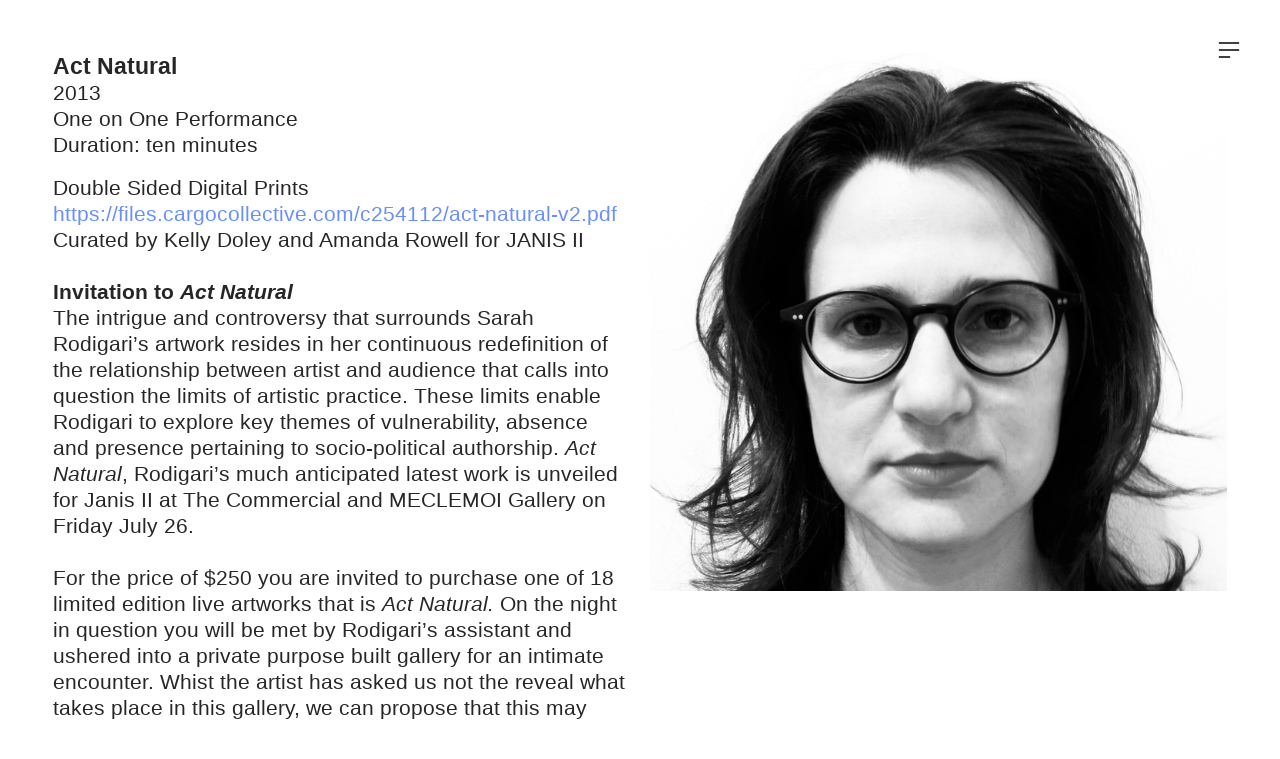

--- FILE ---
content_type: text/html; charset=UTF-8
request_url: https://sarahrodigari.org/Act-Natural
body_size: 26772
content:
<!DOCTYPE html>
<!-- 

        Running on cargo.site

-->
<html lang="en" data-predefined-style="true" data-css-presets="true" data-css-preset data-typography-preset>
	<head>
<script>
				var __cargo_context__ = 'live';
				var __cargo_js_ver__ = 'c=2837859173';
				var __cargo_maint__ = false;
				
				
			</script>
					<meta http-equiv="X-UA-Compatible" content="IE=edge,chrome=1">
		<meta http-equiv="Content-Type" content="text/html; charset=utf-8">
		<meta name="viewport" content="initial-scale=1.0, maximum-scale=1.0, user-scalable=no">
		
			<meta name="robots" content="index,follow">
		<title>Act Natural — Sarah Rodigari</title>
		<meta name="description" content="Act Natural2013 One on One Performance  Duration: ten minutes Double Sided Digital...">
				<meta name="twitter:card" content="summary_large_image">
		<meta name="twitter:title" content="Act Natural — Sarah Rodigari">
		<meta name="twitter:description" content="Act Natural2013 One on One Performance  Duration: ten minutes Double Sided Digital...">
		<meta name="twitter:image" content="https://freight.cargo.site/w/1200/i/c94471ca45a9b2ceb4129130b83630d25c4a4fbd6079506d8b789acd0be88d31/Sarah_final_invite.jpg">
		<meta property="og:locale" content="en_US">
		<meta property="og:title" content="Act Natural — Sarah Rodigari">
		<meta property="og:description" content="Act Natural2013 One on One Performance  Duration: ten minutes Double Sided Digital...">
		<meta property="og:url" content="https://sarahrodigari.org/Act-Natural">
		<meta property="og:image" content="https://freight.cargo.site/w/1200/i/c94471ca45a9b2ceb4129130b83630d25c4a4fbd6079506d8b789acd0be88d31/Sarah_final_invite.jpg">
		<meta property="og:type" content="website">

		<link rel="preconnect" href="https://static.cargo.site" crossorigin>
		<link rel="preconnect" href="https://freight.cargo.site" crossorigin>
				<link rel="preconnect" href="https://type.cargo.site" crossorigin>

		<!--<link rel="preload" href="https://static.cargo.site/assets/social/IconFont-Regular-0.9.3.woff2" as="font" type="font/woff" crossorigin>-->

		

		<link href="https://static.cargo.site/favicon/favicon.ico" rel="shortcut icon">
		<link href="https://sarahrodigari.org/rss" rel="alternate" type="application/rss+xml" title="Sarah Rodigari feed">

		<link href="https://sarahrodigari.org/stylesheet?c=2837859173&1687956501" id="member_stylesheet" rel="stylesheet" type="text/css" />
<style id="">@font-face{font-family:Icons;src:url(https://static.cargo.site/assets/social/IconFont-Regular-0.9.3.woff2);unicode-range:U+E000-E15C,U+F0000,U+FE0E}@font-face{font-family:Icons;src:url(https://static.cargo.site/assets/social/IconFont-Regular-0.9.3.woff2);font-weight:240;unicode-range:U+E000-E15C,U+F0000,U+FE0E}@font-face{font-family:Icons;src:url(https://static.cargo.site/assets/social/IconFont-Regular-0.9.3.woff2);unicode-range:U+E000-E15C,U+F0000,U+FE0E;font-weight:400}@font-face{font-family:Icons;src:url(https://static.cargo.site/assets/social/IconFont-Regular-0.9.3.woff2);unicode-range:U+E000-E15C,U+F0000,U+FE0E;font-weight:600}@font-face{font-family:Icons;src:url(https://static.cargo.site/assets/social/IconFont-Regular-0.9.3.woff2);unicode-range:U+E000-E15C,U+F0000,U+FE0E;font-weight:800}@font-face{font-family:Icons;src:url(https://static.cargo.site/assets/social/IconFont-Regular-0.9.3.woff2);unicode-range:U+E000-E15C,U+F0000,U+FE0E;font-style:italic}@font-face{font-family:Icons;src:url(https://static.cargo.site/assets/social/IconFont-Regular-0.9.3.woff2);unicode-range:U+E000-E15C,U+F0000,U+FE0E;font-weight:200;font-style:italic}@font-face{font-family:Icons;src:url(https://static.cargo.site/assets/social/IconFont-Regular-0.9.3.woff2);unicode-range:U+E000-E15C,U+F0000,U+FE0E;font-weight:400;font-style:italic}@font-face{font-family:Icons;src:url(https://static.cargo.site/assets/social/IconFont-Regular-0.9.3.woff2);unicode-range:U+E000-E15C,U+F0000,U+FE0E;font-weight:600;font-style:italic}@font-face{font-family:Icons;src:url(https://static.cargo.site/assets/social/IconFont-Regular-0.9.3.woff2);unicode-range:U+E000-E15C,U+F0000,U+FE0E;font-weight:800;font-style:italic}body.iconfont-loading,body.iconfont-loading *{color:transparent!important}body{-moz-osx-font-smoothing:grayscale;-webkit-font-smoothing:antialiased;-webkit-text-size-adjust:none}body.no-scroll{overflow:hidden}/*!
 * Content
 */.page{word-wrap:break-word}:focus{outline:0}.pointer-events-none{pointer-events:none}.pointer-events-auto{pointer-events:auto}.pointer-events-none .page_content .audio-player,.pointer-events-none .page_content .shop_product,.pointer-events-none .page_content a,.pointer-events-none .page_content audio,.pointer-events-none .page_content button,.pointer-events-none .page_content details,.pointer-events-none .page_content iframe,.pointer-events-none .page_content img,.pointer-events-none .page_content input,.pointer-events-none .page_content video{pointer-events:auto}.pointer-events-none .page_content *>a,.pointer-events-none .page_content>a{position:relative}s *{text-transform:inherit}#toolset{position:fixed;bottom:10px;right:10px;z-index:8}.mobile #toolset,.template_site_inframe #toolset{display:none}#toolset a{display:block;height:24px;width:24px;margin:0;padding:0;text-decoration:none;background:rgba(0,0,0,.2)}#toolset a:hover{background:rgba(0,0,0,.8)}[data-adminview] #toolset a,[data-adminview] #toolset_admin a{background:rgba(0,0,0,.04);pointer-events:none;cursor:default}#toolset_admin a:active{background:rgba(0,0,0,.7)}#toolset_admin a svg>*{transform:scale(1.1) translate(0,-.5px);transform-origin:50% 50%}#toolset_admin a svg{pointer-events:none;width:100%!important;height:auto!important}#following-container{overflow:auto;-webkit-overflow-scrolling:touch}#following-container iframe{height:100%;width:100%;position:absolute;top:0;left:0;right:0;bottom:0}:root{--following-width:-400px;--following-animation-duration:450ms}@keyframes following-open{0%{transform:translateX(0)}100%{transform:translateX(var(--following-width))}}@keyframes following-open-inverse{0%{transform:translateX(0)}100%{transform:translateX(calc(-1 * var(--following-width)))}}@keyframes following-close{0%{transform:translateX(var(--following-width))}100%{transform:translateX(0)}}@keyframes following-close-inverse{0%{transform:translateX(calc(-1 * var(--following-width)))}100%{transform:translateX(0)}}body.animate-left{animation:following-open var(--following-animation-duration);animation-fill-mode:both;animation-timing-function:cubic-bezier(.24,1,.29,1)}#following-container.animate-left{animation:following-close-inverse var(--following-animation-duration);animation-fill-mode:both;animation-timing-function:cubic-bezier(.24,1,.29,1)}#following-container.animate-left #following-frame{animation:following-close var(--following-animation-duration);animation-fill-mode:both;animation-timing-function:cubic-bezier(.24,1,.29,1)}body.animate-right{animation:following-close var(--following-animation-duration);animation-fill-mode:both;animation-timing-function:cubic-bezier(.24,1,.29,1)}#following-container.animate-right{animation:following-open-inverse var(--following-animation-duration);animation-fill-mode:both;animation-timing-function:cubic-bezier(.24,1,.29,1)}#following-container.animate-right #following-frame{animation:following-open var(--following-animation-duration);animation-fill-mode:both;animation-timing-function:cubic-bezier(.24,1,.29,1)}.slick-slider{position:relative;display:block;-moz-box-sizing:border-box;box-sizing:border-box;-webkit-user-select:none;-moz-user-select:none;-ms-user-select:none;user-select:none;-webkit-touch-callout:none;-khtml-user-select:none;-ms-touch-action:pan-y;touch-action:pan-y;-webkit-tap-highlight-color:transparent}.slick-list{position:relative;display:block;overflow:hidden;margin:0;padding:0}.slick-list:focus{outline:0}.slick-list.dragging{cursor:pointer;cursor:hand}.slick-slider .slick-list,.slick-slider .slick-track{transform:translate3d(0,0,0);will-change:transform}.slick-track{position:relative;top:0;left:0;display:block}.slick-track:after,.slick-track:before{display:table;content:'';width:1px;height:1px;margin-top:-1px;margin-left:-1px}.slick-track:after{clear:both}.slick-loading .slick-track{visibility:hidden}.slick-slide{display:none;float:left;height:100%;min-height:1px}[dir=rtl] .slick-slide{float:right}.content .slick-slide img{display:inline-block}.content .slick-slide img:not(.image-zoom){cursor:pointer}.content .scrub .slick-list,.content .scrub .slick-slide img:not(.image-zoom){cursor:ew-resize}body.slideshow-scrub-dragging *{cursor:ew-resize!important}.content .slick-slide img:not([src]),.content .slick-slide img[src='']{width:100%;height:auto}.slick-slide.slick-loading img{display:none}.slick-slide.dragging img{pointer-events:none}.slick-initialized .slick-slide{display:block}.slick-loading .slick-slide{visibility:hidden}.slick-vertical .slick-slide{display:block;height:auto;border:1px solid transparent}.slick-arrow.slick-hidden{display:none}.slick-arrow{position:absolute;z-index:9;width:0;top:0;height:100%;cursor:pointer;will-change:opacity;-webkit-transition:opacity 333ms cubic-bezier(.4,0,.22,1);transition:opacity 333ms cubic-bezier(.4,0,.22,1)}.slick-arrow.hidden{opacity:0}.slick-arrow svg{position:absolute;width:36px;height:36px;top:0;left:0;right:0;bottom:0;margin:auto;transform:translate(.25px,.25px)}.slick-arrow svg.right-arrow{transform:translate(.25px,.25px) scaleX(-1)}.slick-arrow svg:active{opacity:.75}.slick-arrow svg .arrow-shape{fill:none!important;stroke:#fff;stroke-linecap:square}.slick-arrow svg .arrow-outline{fill:none!important;stroke-width:2.5px;stroke:rgba(0,0,0,.6);stroke-linecap:square}.slick-arrow.slick-next{right:0;text-align:right}.slick-next svg,.wallpaper-navigation .slick-next svg{margin-right:10px}.mobile .slick-next svg{margin-right:10px}.slick-arrow.slick-prev{text-align:left}.slick-prev svg,.wallpaper-navigation .slick-prev svg{margin-left:10px}.mobile .slick-prev svg{margin-left:10px}.loading_animation{display:none;vertical-align:middle;z-index:15;line-height:0;pointer-events:none;border-radius:100%}.loading_animation.hidden{display:none}.loading_animation.pulsing{opacity:0;display:inline-block;animation-delay:.1s;-webkit-animation-delay:.1s;-moz-animation-delay:.1s;animation-duration:12s;animation-iteration-count:infinite;animation:fade-pulse-in .5s ease-in-out;-moz-animation:fade-pulse-in .5s ease-in-out;-webkit-animation:fade-pulse-in .5s ease-in-out;-webkit-animation-fill-mode:forwards;-moz-animation-fill-mode:forwards;animation-fill-mode:forwards}.loading_animation.pulsing.no-delay{animation-delay:0s;-webkit-animation-delay:0s;-moz-animation-delay:0s}.loading_animation div{border-radius:100%}.loading_animation div svg{max-width:100%;height:auto}.loading_animation div,.loading_animation div svg{width:20px;height:20px}.loading_animation.full-width svg{width:100%;height:auto}.loading_animation.full-width.big svg{width:100px;height:100px}.loading_animation div svg>*{fill:#ccc}.loading_animation div{-webkit-animation:spin-loading 12s ease-out;-webkit-animation-iteration-count:infinite;-moz-animation:spin-loading 12s ease-out;-moz-animation-iteration-count:infinite;animation:spin-loading 12s ease-out;animation-iteration-count:infinite}.loading_animation.hidden{display:none}[data-backdrop] .loading_animation{position:absolute;top:15px;left:15px;z-index:99}.loading_animation.position-absolute.middle{top:calc(50% - 10px);left:calc(50% - 10px)}.loading_animation.position-absolute.topleft{top:0;left:0}.loading_animation.position-absolute.middleright{top:calc(50% - 10px);right:1rem}.loading_animation.position-absolute.middleleft{top:calc(50% - 10px);left:1rem}.loading_animation.gray div svg>*{fill:#999}.loading_animation.gray-dark div svg>*{fill:#666}.loading_animation.gray-darker div svg>*{fill:#555}.loading_animation.gray-light div svg>*{fill:#ccc}.loading_animation.white div svg>*{fill:rgba(255,255,255,.85)}.loading_animation.blue div svg>*{fill:#698fff}.loading_animation.inline{display:inline-block;margin-bottom:.5ex}.loading_animation.inline.left{margin-right:.5ex}@-webkit-keyframes fade-pulse-in{0%{opacity:0}50%{opacity:.5}100%{opacity:1}}@-moz-keyframes fade-pulse-in{0%{opacity:0}50%{opacity:.5}100%{opacity:1}}@keyframes fade-pulse-in{0%{opacity:0}50%{opacity:.5}100%{opacity:1}}@-webkit-keyframes pulsate{0%{opacity:1}50%{opacity:0}100%{opacity:1}}@-moz-keyframes pulsate{0%{opacity:1}50%{opacity:0}100%{opacity:1}}@keyframes pulsate{0%{opacity:1}50%{opacity:0}100%{opacity:1}}@-webkit-keyframes spin-loading{0%{transform:rotate(0)}9%{transform:rotate(1050deg)}18%{transform:rotate(-1090deg)}20%{transform:rotate(-1080deg)}23%{transform:rotate(-1080deg)}28%{transform:rotate(-1095deg)}29%{transform:rotate(-1065deg)}34%{transform:rotate(-1080deg)}35%{transform:rotate(-1050deg)}40%{transform:rotate(-1065deg)}41%{transform:rotate(-1035deg)}44%{transform:rotate(-1035deg)}47%{transform:rotate(-2160deg)}50%{transform:rotate(-2160deg)}56%{transform:rotate(45deg)}60%{transform:rotate(45deg)}80%{transform:rotate(6120deg)}100%{transform:rotate(0)}}@keyframes spin-loading{0%{transform:rotate(0)}9%{transform:rotate(1050deg)}18%{transform:rotate(-1090deg)}20%{transform:rotate(-1080deg)}23%{transform:rotate(-1080deg)}28%{transform:rotate(-1095deg)}29%{transform:rotate(-1065deg)}34%{transform:rotate(-1080deg)}35%{transform:rotate(-1050deg)}40%{transform:rotate(-1065deg)}41%{transform:rotate(-1035deg)}44%{transform:rotate(-1035deg)}47%{transform:rotate(-2160deg)}50%{transform:rotate(-2160deg)}56%{transform:rotate(45deg)}60%{transform:rotate(45deg)}80%{transform:rotate(6120deg)}100%{transform:rotate(0)}}[grid-row]{align-items:flex-start;box-sizing:border-box;display:-webkit-box;display:-webkit-flex;display:-ms-flexbox;display:flex;-webkit-flex-wrap:wrap;-ms-flex-wrap:wrap;flex-wrap:wrap}[grid-col]{box-sizing:border-box}[grid-row] [grid-col].empty:after{content:"\0000A0";cursor:text}body.mobile[data-adminview=content-editproject] [grid-row] [grid-col].empty:after{display:none}[grid-col=auto]{-webkit-box-flex:1;-webkit-flex:1;-ms-flex:1;flex:1}[grid-col=x12]{width:100%}[grid-col=x11]{width:50%}[grid-col=x10]{width:33.33%}[grid-col=x9]{width:25%}[grid-col=x8]{width:20%}[grid-col=x7]{width:16.666666667%}[grid-col=x6]{width:14.285714286%}[grid-col=x5]{width:12.5%}[grid-col=x4]{width:11.111111111%}[grid-col=x3]{width:10%}[grid-col=x2]{width:9.090909091%}[grid-col=x1]{width:8.333333333%}[grid-col="1"]{width:8.33333%}[grid-col="2"]{width:16.66667%}[grid-col="3"]{width:25%}[grid-col="4"]{width:33.33333%}[grid-col="5"]{width:41.66667%}[grid-col="6"]{width:50%}[grid-col="7"]{width:58.33333%}[grid-col="8"]{width:66.66667%}[grid-col="9"]{width:75%}[grid-col="10"]{width:83.33333%}[grid-col="11"]{width:91.66667%}[grid-col="12"]{width:100%}body.mobile [grid-responsive] [grid-col]{width:100%;-webkit-box-flex:none;-webkit-flex:none;-ms-flex:none;flex:none}[data-ce-host=true][contenteditable=true] [grid-pad]{pointer-events:none}[data-ce-host=true][contenteditable=true] [grid-pad]>*{pointer-events:auto}[grid-pad="0"]{padding:0}[grid-pad="0.25"]{padding:.125rem}[grid-pad="0.5"]{padding:.25rem}[grid-pad="0.75"]{padding:.375rem}[grid-pad="1"]{padding:.5rem}[grid-pad="1.25"]{padding:.625rem}[grid-pad="1.5"]{padding:.75rem}[grid-pad="1.75"]{padding:.875rem}[grid-pad="2"]{padding:1rem}[grid-pad="2.5"]{padding:1.25rem}[grid-pad="3"]{padding:1.5rem}[grid-pad="3.5"]{padding:1.75rem}[grid-pad="4"]{padding:2rem}[grid-pad="5"]{padding:2.5rem}[grid-pad="6"]{padding:3rem}[grid-pad="7"]{padding:3.5rem}[grid-pad="8"]{padding:4rem}[grid-pad="9"]{padding:4.5rem}[grid-pad="10"]{padding:5rem}[grid-gutter="0"]{margin:0}[grid-gutter="0.5"]{margin:-.25rem}[grid-gutter="1"]{margin:-.5rem}[grid-gutter="1.5"]{margin:-.75rem}[grid-gutter="2"]{margin:-1rem}[grid-gutter="2.5"]{margin:-1.25rem}[grid-gutter="3"]{margin:-1.5rem}[grid-gutter="3.5"]{margin:-1.75rem}[grid-gutter="4"]{margin:-2rem}[grid-gutter="5"]{margin:-2.5rem}[grid-gutter="6"]{margin:-3rem}[grid-gutter="7"]{margin:-3.5rem}[grid-gutter="8"]{margin:-4rem}[grid-gutter="10"]{margin:-5rem}[grid-gutter="12"]{margin:-6rem}[grid-gutter="14"]{margin:-7rem}[grid-gutter="16"]{margin:-8rem}[grid-gutter="18"]{margin:-9rem}[grid-gutter="20"]{margin:-10rem}small{max-width:100%;text-decoration:inherit}img:not([src]),img[src='']{outline:1px solid rgba(177,177,177,.4);outline-offset:-1px;content:url([data-uri])}img.image-zoom{cursor:-webkit-zoom-in;cursor:-moz-zoom-in;cursor:zoom-in}#imprimatur{color:#333;font-size:10px;font-family:-apple-system,BlinkMacSystemFont,"Segoe UI",Roboto,Oxygen,Ubuntu,Cantarell,"Open Sans","Helvetica Neue",sans-serif,"Sans Serif",Icons;/*!System*/position:fixed;opacity:.3;right:-28px;bottom:160px;transform:rotate(270deg);-ms-transform:rotate(270deg);-webkit-transform:rotate(270deg);z-index:8;text-transform:uppercase;color:#999;opacity:.5;padding-bottom:2px;text-decoration:none}.mobile #imprimatur{display:none}bodycopy cargo-link a{font-family:-apple-system,BlinkMacSystemFont,"Segoe UI",Roboto,Oxygen,Ubuntu,Cantarell,"Open Sans","Helvetica Neue",sans-serif,"Sans Serif",Icons;/*!System*/font-size:12px;font-style:normal;font-weight:400;transform:rotate(270deg);text-decoration:none;position:fixed!important;right:-27px;bottom:100px;text-decoration:none;letter-spacing:normal;background:0 0;border:0;border-bottom:0;outline:0}/*! PhotoSwipe Default UI CSS by Dmitry Semenov | photoswipe.com | MIT license */.pswp--has_mouse .pswp__button--arrow--left,.pswp--has_mouse .pswp__button--arrow--right,.pswp__ui{visibility:visible}.pswp--minimal--dark .pswp__top-bar,.pswp__button{background:0 0}.pswp,.pswp__bg,.pswp__container,.pswp__img--placeholder,.pswp__zoom-wrap,.quick-view-navigation{-webkit-backface-visibility:hidden}.pswp__button{cursor:pointer;opacity:1;-webkit-appearance:none;transition:opacity .2s;-webkit-box-shadow:none;box-shadow:none}.pswp__button-close>svg{top:10px;right:10px;margin-left:auto}.pswp--touch .quick-view-navigation{display:none}.pswp__ui{-webkit-font-smoothing:auto;opacity:1;z-index:1550}.quick-view-navigation{will-change:opacity;-webkit-transition:opacity 333ms cubic-bezier(.4,0,.22,1);transition:opacity 333ms cubic-bezier(.4,0,.22,1)}.quick-view-navigation .pswp__group .pswp__button{pointer-events:auto}.pswp__button>svg{position:absolute;width:36px;height:36px}.quick-view-navigation .pswp__group:active svg{opacity:.75}.pswp__button svg .shape-shape{fill:#fff}.pswp__button svg .shape-outline{fill:#000}.pswp__button-prev>svg{top:0;bottom:0;left:10px;margin:auto}.pswp__button-next>svg{top:0;bottom:0;right:10px;margin:auto}.quick-view-navigation .pswp__group .pswp__button-prev{position:absolute;left:0;top:0;width:0;height:100%}.quick-view-navigation .pswp__group .pswp__button-next{position:absolute;right:0;top:0;width:0;height:100%}.quick-view-navigation .close-button,.quick-view-navigation .left-arrow,.quick-view-navigation .right-arrow{transform:translate(.25px,.25px)}.quick-view-navigation .right-arrow{transform:translate(.25px,.25px) scaleX(-1)}.pswp__button svg .shape-outline{fill:transparent!important;stroke:#000;stroke-width:2.5px;stroke-linecap:square}.pswp__button svg .shape-shape{fill:transparent!important;stroke:#fff;stroke-width:1.5px;stroke-linecap:square}.pswp__bg,.pswp__scroll-wrap,.pswp__zoom-wrap{width:100%;position:absolute}.quick-view-navigation .pswp__group .pswp__button-close{margin:0}.pswp__container,.pswp__item,.pswp__zoom-wrap{right:0;bottom:0;top:0;position:absolute;left:0}.pswp__ui--hidden .pswp__button{opacity:.001}.pswp__ui--hidden .pswp__button,.pswp__ui--hidden .pswp__button *{pointer-events:none}.pswp .pswp__ui.pswp__ui--displaynone{display:none}.pswp__element--disabled{display:none!important}/*! PhotoSwipe main CSS by Dmitry Semenov | photoswipe.com | MIT license */.pswp{position:fixed;display:none;height:100%;width:100%;top:0;left:0;right:0;bottom:0;margin:auto;-ms-touch-action:none;touch-action:none;z-index:9999999;-webkit-text-size-adjust:100%;line-height:initial;letter-spacing:initial;outline:0}.pswp img{max-width:none}.pswp--zoom-disabled .pswp__img{cursor:default!important}.pswp--animate_opacity{opacity:.001;will-change:opacity;-webkit-transition:opacity 333ms cubic-bezier(.4,0,.22,1);transition:opacity 333ms cubic-bezier(.4,0,.22,1)}.pswp--open{display:block}.pswp--zoom-allowed .pswp__img{cursor:-webkit-zoom-in;cursor:-moz-zoom-in;cursor:zoom-in}.pswp--zoomed-in .pswp__img{cursor:-webkit-grab;cursor:-moz-grab;cursor:grab}.pswp--dragging .pswp__img{cursor:-webkit-grabbing;cursor:-moz-grabbing;cursor:grabbing}.pswp__bg{left:0;top:0;height:100%;opacity:0;transform:translateZ(0);will-change:opacity}.pswp__scroll-wrap{left:0;top:0;height:100%}.pswp__container,.pswp__zoom-wrap{-ms-touch-action:none;touch-action:none}.pswp__container,.pswp__img{-webkit-user-select:none;-moz-user-select:none;-ms-user-select:none;user-select:none;-webkit-tap-highlight-color:transparent;-webkit-touch-callout:none}.pswp__zoom-wrap{-webkit-transform-origin:left top;-ms-transform-origin:left top;transform-origin:left top;-webkit-transition:-webkit-transform 222ms cubic-bezier(.4,0,.22,1);transition:transform 222ms cubic-bezier(.4,0,.22,1)}.pswp__bg{-webkit-transition:opacity 222ms cubic-bezier(.4,0,.22,1);transition:opacity 222ms cubic-bezier(.4,0,.22,1)}.pswp--animated-in .pswp__bg,.pswp--animated-in .pswp__zoom-wrap{-webkit-transition:none;transition:none}.pswp--hide-overflow .pswp__scroll-wrap,.pswp--hide-overflow.pswp{overflow:hidden}.pswp__img{position:absolute;width:auto;height:auto;top:0;left:0}.pswp__img--placeholder--blank{background:#222}.pswp--ie .pswp__img{width:100%!important;height:auto!important;left:0;top:0}.pswp__ui--idle{opacity:0}.pswp__error-msg{position:absolute;left:0;top:50%;width:100%;text-align:center;font-size:14px;line-height:16px;margin-top:-8px;color:#ccc}.pswp__error-msg a{color:#ccc;text-decoration:underline}.pswp__error-msg{font-family:-apple-system,BlinkMacSystemFont,"Segoe UI",Roboto,Oxygen,Ubuntu,Cantarell,"Open Sans","Helvetica Neue",sans-serif}.quick-view.mouse-down .iframe-item{pointer-events:none!important}.quick-view-caption-positioner{pointer-events:none;width:100%;height:100%}.quick-view-caption-wrapper{margin:auto;position:absolute;bottom:0;left:0;right:0}.quick-view-horizontal-align-left .quick-view-caption-wrapper{margin-left:0}.quick-view-horizontal-align-right .quick-view-caption-wrapper{margin-right:0}[data-quick-view-caption]{transition:.1s opacity ease-in-out;position:absolute;bottom:0;left:0;right:0}.quick-view-horizontal-align-left [data-quick-view-caption]{text-align:left}.quick-view-horizontal-align-right [data-quick-view-caption]{text-align:right}.quick-view-caption{transition:.1s opacity ease-in-out}.quick-view-caption>*{display:inline-block}.quick-view-caption *{pointer-events:auto}.quick-view-caption.hidden{opacity:0}.shop_product .dropdown_wrapper{flex:0 0 100%;position:relative}.shop_product select{appearance:none;-moz-appearance:none;-webkit-appearance:none;outline:0;-webkit-font-smoothing:antialiased;-moz-osx-font-smoothing:grayscale;cursor:pointer;border-radius:0;white-space:nowrap;overflow:hidden!important;text-overflow:ellipsis}.shop_product select.dropdown::-ms-expand{display:none}.shop_product a{cursor:pointer;border-bottom:none;text-decoration:none}.shop_product a.out-of-stock{pointer-events:none}body.audio-player-dragging *{cursor:ew-resize!important}.audio-player{display:inline-flex;flex:1 0 calc(100% - 2px);width:calc(100% - 2px)}.audio-player .button{height:100%;flex:0 0 3.3rem;display:flex}.audio-player .separator{left:3.3rem;height:100%}.audio-player .buffer{width:0%;height:100%;transition:left .3s linear,width .3s linear}.audio-player.seeking .buffer{transition:left 0s,width 0s}.audio-player.seeking{user-select:none;-webkit-user-select:none;cursor:ew-resize}.audio-player.seeking *{user-select:none;-webkit-user-select:none;cursor:ew-resize}.audio-player .bar{overflow:hidden;display:flex;justify-content:space-between;align-content:center;flex-grow:1}.audio-player .progress{width:0%;height:100%;transition:width .3s linear}.audio-player.seeking .progress{transition:width 0s}.audio-player .pause,.audio-player .play{cursor:pointer;height:100%}.audio-player .note-icon{margin:auto 0;order:2;flex:0 1 auto}.audio-player .title{white-space:nowrap;overflow:hidden;text-overflow:ellipsis;pointer-events:none;user-select:none;padding:.5rem 0 .5rem 1rem;margin:auto auto auto 0;flex:0 3 auto;min-width:0;width:100%}.audio-player .total-time{flex:0 1 auto;margin:auto 0}.audio-player .current-time,.audio-player .play-text{flex:0 1 auto;margin:auto 0}.audio-player .stream-anim{user-select:none;margin:auto auto auto 0}.audio-player .stream-anim span{display:inline-block}.audio-player .buffer,.audio-player .current-time,.audio-player .note-svg,.audio-player .play-text,.audio-player .separator,.audio-player .total-time{user-select:none;pointer-events:none}.audio-player .buffer,.audio-player .play-text,.audio-player .progress{position:absolute}.audio-player,.audio-player .bar,.audio-player .button,.audio-player .current-time,.audio-player .note-icon,.audio-player .pause,.audio-player .play,.audio-player .total-time{position:relative}body.mobile .audio-player,body.mobile .audio-player *{-webkit-touch-callout:none}#standalone-admin-frame{border:0;width:400px;position:absolute;right:0;top:0;height:100vh;z-index:99}body[standalone-admin=true] #standalone-admin-frame{transform:translate(0,0)}body[standalone-admin=true] .main_container{width:calc(100% - 400px)}body[standalone-admin=false] #standalone-admin-frame{transform:translate(100%,0)}body[standalone-admin=false] .main_container{width:100%}.toggle_standaloneAdmin{position:fixed;top:0;right:400px;height:40px;width:40px;z-index:999;cursor:pointer;background-color:rgba(0,0,0,.4)}.toggle_standaloneAdmin:active{opacity:.7}body[standalone-admin=false] .toggle_standaloneAdmin{right:0}.toggle_standaloneAdmin *{color:#fff;fill:#fff}.toggle_standaloneAdmin svg{padding:6px;width:100%;height:100%;opacity:.85}body[standalone-admin=false] .toggle_standaloneAdmin #close,body[standalone-admin=true] .toggle_standaloneAdmin #backdropsettings{display:none}.toggle_standaloneAdmin>div{width:100%;height:100%}#admin_toggle_button{position:fixed;top:50%;transform:translate(0,-50%);right:400px;height:36px;width:12px;z-index:999;cursor:pointer;background-color:rgba(0,0,0,.09);padding-left:2px;margin-right:5px}#admin_toggle_button .bar{content:'';background:rgba(0,0,0,.09);position:fixed;width:5px;bottom:0;top:0;z-index:10}#admin_toggle_button:active{background:rgba(0,0,0,.065)}#admin_toggle_button *{color:#fff;fill:#fff}#admin_toggle_button svg{padding:0;width:16px;height:36px;margin-left:1px;opacity:1}#admin_toggle_button svg *{fill:#fff;opacity:1}#admin_toggle_button[data-state=closed] .toggle_admin_close{display:none}#admin_toggle_button[data-state=closed],#admin_toggle_button[data-state=closed] .toggle_admin_open{width:20px;cursor:pointer;margin:0}#admin_toggle_button[data-state=closed] svg{margin-left:2px}#admin_toggle_button[data-state=open] .toggle_admin_open{display:none}select,select *{text-rendering:auto!important}b b{font-weight:inherit}*{-webkit-box-sizing:border-box;-moz-box-sizing:border-box;box-sizing:border-box}customhtml>*{position:relative;z-index:10}body,html{min-height:100vh;margin:0;padding:0}html{touch-action:manipulation;position:relative;background-color:#fff}.main_container{min-height:100vh;width:100%;overflow:hidden}.container{display:-webkit-box;display:-webkit-flex;display:-moz-box;display:-ms-flexbox;display:flex;-webkit-flex-wrap:wrap;-moz-flex-wrap:wrap;-ms-flex-wrap:wrap;flex-wrap:wrap;max-width:100%;width:100%;overflow:visible}.container{align-items:flex-start;-webkit-align-items:flex-start}.page{z-index:2}.page ul li>text-limit{display:block}.content,.content_container,.pinned{-webkit-flex:1 0 auto;-moz-flex:1 0 auto;-ms-flex:1 0 auto;flex:1 0 auto;max-width:100%}.content_container{width:100%}.content_container.full_height{min-height:100vh}.page_background{position:absolute;top:0;left:0;width:100%;height:100%}.page_container{position:relative;overflow:visible;width:100%}.backdrop{position:absolute;top:0;z-index:1;width:100%;height:100%;max-height:100vh}.backdrop>div{position:absolute;top:0;left:0;width:100%;height:100%;-webkit-backface-visibility:hidden;backface-visibility:hidden;transform:translate3d(0,0,0);contain:strict}[data-backdrop].backdrop>div[data-overflowing]{max-height:100vh;position:absolute;top:0;left:0}body.mobile [split-responsive]{display:flex;flex-direction:column}body.mobile [split-responsive] .container{width:100%;order:2}body.mobile [split-responsive] .backdrop{position:relative;height:50vh;width:100%;order:1}body.mobile [split-responsive] [data-auxiliary].backdrop{position:absolute;height:50vh;width:100%;order:1}.page{position:relative;z-index:2}img[data-align=left]{float:left}img[data-align=right]{float:right}[data-rotation]{transform-origin:center center}.content .page_content:not([contenteditable=true]) [data-draggable]{pointer-events:auto!important;backface-visibility:hidden}.preserve-3d{-moz-transform-style:preserve-3d;transform-style:preserve-3d}.content .page_content:not([contenteditable=true]) [data-draggable] iframe{pointer-events:none!important}.dragging-active iframe{pointer-events:none!important}.content .page_content:not([contenteditable=true]) [data-draggable]:active{opacity:1}.content .scroll-transition-fade{transition:transform 1s ease-in-out,opacity .8s ease-in-out}.content .scroll-transition-fade.below-viewport{opacity:0;transform:translateY(40px)}.mobile.full_width .page_container:not([split-layout]) .container_width{width:100%}[data-view=pinned_bottom] .bottom_pin_invisibility{visibility:hidden}.pinned{position:relative;width:100%}.pinned .page_container.accommodate:not(.fixed):not(.overlay){z-index:2}.pinned .page_container.overlay{position:absolute;z-index:4}.pinned .page_container.overlay.fixed{position:fixed}.pinned .page_container.overlay.fixed .page{max-height:100vh;-webkit-overflow-scrolling:touch}.pinned .page_container.overlay.fixed .page.allow-scroll{overflow-y:auto;overflow-x:hidden}.pinned .page_container.overlay.fixed .page.allow-scroll{align-items:flex-start;-webkit-align-items:flex-start}.pinned .page_container .page.allow-scroll::-webkit-scrollbar{width:0;background:0 0;display:none}.pinned.pinned_top .page_container.overlay{left:0;top:0}.pinned.pinned_bottom .page_container.overlay{left:0;bottom:0}div[data-container=set]:empty{margin-top:1px}.thumbnails{position:relative;z-index:1}[thumbnails=grid]{align-items:baseline}[thumbnails=justify] .thumbnail{box-sizing:content-box}[thumbnails][data-padding-zero] .thumbnail{margin-bottom:-1px}[thumbnails=montessori] .thumbnail{pointer-events:auto;position:absolute}[thumbnails] .thumbnail>a{display:block;text-decoration:none}[thumbnails=montessori]{height:0}[thumbnails][data-resizing],[thumbnails][data-resizing] *{cursor:nwse-resize}[thumbnails] .thumbnail .resize-handle{cursor:nwse-resize;width:26px;height:26px;padding:5px;position:absolute;opacity:.75;right:-1px;bottom:-1px;z-index:100}[thumbnails][data-resizing] .resize-handle{display:none}[thumbnails] .thumbnail .resize-handle svg{position:absolute;top:0;left:0}[thumbnails] .thumbnail .resize-handle:hover{opacity:1}[data-can-move].thumbnail .resize-handle svg .resize_path_outline{fill:#fff}[data-can-move].thumbnail .resize-handle svg .resize_path{fill:#000}[thumbnails=montessori] .thumbnail_sizer{height:0;width:100%;position:relative;padding-bottom:100%;pointer-events:none}[thumbnails] .thumbnail img{display:block;min-height:3px;margin-bottom:0}[thumbnails] .thumbnail img:not([src]),img[src=""]{margin:0!important;width:100%;min-height:3px;height:100%!important;position:absolute}[aspect-ratio="1x1"].thumb_image{height:0;padding-bottom:100%;overflow:hidden}[aspect-ratio="4x3"].thumb_image{height:0;padding-bottom:75%;overflow:hidden}[aspect-ratio="16x9"].thumb_image{height:0;padding-bottom:56.25%;overflow:hidden}[thumbnails] .thumb_image{width:100%;position:relative}[thumbnails][thumbnail-vertical-align=top]{align-items:flex-start}[thumbnails][thumbnail-vertical-align=middle]{align-items:center}[thumbnails][thumbnail-vertical-align=bottom]{align-items:baseline}[thumbnails][thumbnail-horizontal-align=left]{justify-content:flex-start}[thumbnails][thumbnail-horizontal-align=middle]{justify-content:center}[thumbnails][thumbnail-horizontal-align=right]{justify-content:flex-end}.thumb_image.default_image>svg{position:absolute;top:0;left:0;bottom:0;right:0;width:100%;height:100%}.thumb_image.default_image{outline:1px solid #ccc;outline-offset:-1px;position:relative}.mobile.full_width [data-view=Thumbnail] .thumbnails_width{width:100%}.content [data-draggable] a:active,.content [data-draggable] img:active{opacity:initial}.content .draggable-dragging{opacity:initial}[data-draggable].draggable_visible{visibility:visible}[data-draggable].draggable_hidden{visibility:hidden}.gallery_card [data-draggable],.marquee [data-draggable]{visibility:inherit}[data-draggable]{visibility:visible;background-color:rgba(0,0,0,.003)}#site_menu_panel_container .image-gallery:not(.initialized){height:0;padding-bottom:100%;min-height:initial}.image-gallery:not(.initialized){min-height:100vh;visibility:hidden;width:100%}.image-gallery .gallery_card img{display:block;width:100%;height:auto}.image-gallery .gallery_card{transform-origin:center}.image-gallery .gallery_card.dragging{opacity:.1;transform:initial!important}.image-gallery:not([image-gallery=slideshow]) .gallery_card iframe:only-child,.image-gallery:not([image-gallery=slideshow]) .gallery_card video:only-child{width:100%;height:100%;top:0;left:0;position:absolute}.image-gallery[image-gallery=slideshow] .gallery_card video[muted][autoplay]:not([controls]),.image-gallery[image-gallery=slideshow] .gallery_card video[muted][data-autoplay]:not([controls]){pointer-events:none}.image-gallery [image-gallery-pad="0"] video:only-child{object-fit:cover;height:calc(100% + 1px)}div.image-gallery>a,div.image-gallery>iframe,div.image-gallery>img,div.image-gallery>video{display:none}[image-gallery-row]{align-items:flex-start;box-sizing:border-box;display:-webkit-box;display:-webkit-flex;display:-ms-flexbox;display:flex;-webkit-flex-wrap:wrap;-ms-flex-wrap:wrap;flex-wrap:wrap}.image-gallery .gallery_card_image{width:100%;position:relative}[data-predefined-style=true] .image-gallery a.gallery_card{display:block;border:none}[image-gallery-col]{box-sizing:border-box}[image-gallery-col=x12]{width:100%}[image-gallery-col=x11]{width:50%}[image-gallery-col=x10]{width:33.33%}[image-gallery-col=x9]{width:25%}[image-gallery-col=x8]{width:20%}[image-gallery-col=x7]{width:16.666666667%}[image-gallery-col=x6]{width:14.285714286%}[image-gallery-col=x5]{width:12.5%}[image-gallery-col=x4]{width:11.111111111%}[image-gallery-col=x3]{width:10%}[image-gallery-col=x2]{width:9.090909091%}[image-gallery-col=x1]{width:8.333333333%}.content .page_content [image-gallery-pad].image-gallery{pointer-events:none}.content .page_content [image-gallery-pad].image-gallery .gallery_card_image>*,.content .page_content [image-gallery-pad].image-gallery .gallery_image_caption{pointer-events:auto}.content .page_content [image-gallery-pad="0"]{padding:0}.content .page_content [image-gallery-pad="0.25"]{padding:.125rem}.content .page_content [image-gallery-pad="0.5"]{padding:.25rem}.content .page_content [image-gallery-pad="0.75"]{padding:.375rem}.content .page_content [image-gallery-pad="1"]{padding:.5rem}.content .page_content [image-gallery-pad="1.25"]{padding:.625rem}.content .page_content [image-gallery-pad="1.5"]{padding:.75rem}.content .page_content [image-gallery-pad="1.75"]{padding:.875rem}.content .page_content [image-gallery-pad="2"]{padding:1rem}.content .page_content [image-gallery-pad="2.5"]{padding:1.25rem}.content .page_content [image-gallery-pad="3"]{padding:1.5rem}.content .page_content [image-gallery-pad="3.5"]{padding:1.75rem}.content .page_content [image-gallery-pad="4"]{padding:2rem}.content .page_content [image-gallery-pad="5"]{padding:2.5rem}.content .page_content [image-gallery-pad="6"]{padding:3rem}.content .page_content [image-gallery-pad="7"]{padding:3.5rem}.content .page_content [image-gallery-pad="8"]{padding:4rem}.content .page_content [image-gallery-pad="9"]{padding:4.5rem}.content .page_content [image-gallery-pad="10"]{padding:5rem}.content .page_content [image-gallery-gutter="0"]{margin:0}.content .page_content [image-gallery-gutter="0.5"]{margin:-.25rem}.content .page_content [image-gallery-gutter="1"]{margin:-.5rem}.content .page_content [image-gallery-gutter="1.5"]{margin:-.75rem}.content .page_content [image-gallery-gutter="2"]{margin:-1rem}.content .page_content [image-gallery-gutter="2.5"]{margin:-1.25rem}.content .page_content [image-gallery-gutter="3"]{margin:-1.5rem}.content .page_content [image-gallery-gutter="3.5"]{margin:-1.75rem}.content .page_content [image-gallery-gutter="4"]{margin:-2rem}.content .page_content [image-gallery-gutter="5"]{margin:-2.5rem}.content .page_content [image-gallery-gutter="6"]{margin:-3rem}.content .page_content [image-gallery-gutter="7"]{margin:-3.5rem}.content .page_content [image-gallery-gutter="8"]{margin:-4rem}.content .page_content [image-gallery-gutter="10"]{margin:-5rem}.content .page_content [image-gallery-gutter="12"]{margin:-6rem}.content .page_content [image-gallery-gutter="14"]{margin:-7rem}.content .page_content [image-gallery-gutter="16"]{margin:-8rem}.content .page_content [image-gallery-gutter="18"]{margin:-9rem}.content .page_content [image-gallery-gutter="20"]{margin:-10rem}[image-gallery=slideshow]:not(.initialized)>*{min-height:1px;opacity:0;min-width:100%}[image-gallery=slideshow][data-constrained-by=height] [image-gallery-vertical-align].slick-track{align-items:flex-start}[image-gallery=slideshow] img.image-zoom:active{opacity:initial}[image-gallery=slideshow].slick-initialized .gallery_card{pointer-events:none}[image-gallery=slideshow].slick-initialized .gallery_card.slick-current{pointer-events:auto}[image-gallery=slideshow] .gallery_card:not(.has_caption){line-height:0}.content .page_content [image-gallery=slideshow].image-gallery>*{pointer-events:auto}.content [image-gallery=slideshow].image-gallery.slick-initialized .gallery_card{overflow:hidden;margin:0;display:flex;flex-flow:row wrap;flex-shrink:0}.content [image-gallery=slideshow].image-gallery.slick-initialized .gallery_card.slick-current{overflow:visible}[image-gallery=slideshow] .gallery_image_caption{opacity:1;transition:opacity .3s;-webkit-transition:opacity .3s;width:100%;margin-left:auto;margin-right:auto;clear:both}[image-gallery-horizontal-align=left] .gallery_image_caption{text-align:left}[image-gallery-horizontal-align=middle] .gallery_image_caption{text-align:center}[image-gallery-horizontal-align=right] .gallery_image_caption{text-align:right}[image-gallery=slideshow][data-slideshow-in-transition] .gallery_image_caption{opacity:0;transition:opacity .3s;-webkit-transition:opacity .3s}[image-gallery=slideshow] .gallery_card_image{width:initial;margin:0;display:inline-block}[image-gallery=slideshow] .gallery_card img{margin:0;display:block}[image-gallery=slideshow][data-exploded]{align-items:flex-start;box-sizing:border-box;display:-webkit-box;display:-webkit-flex;display:-ms-flexbox;display:flex;-webkit-flex-wrap:wrap;-ms-flex-wrap:wrap;flex-wrap:wrap;justify-content:flex-start;align-content:flex-start}[image-gallery=slideshow][data-exploded] .gallery_card{padding:1rem;width:16.666%}[image-gallery=slideshow][data-exploded] .gallery_card_image{height:0;display:block;width:100%}[image-gallery=grid]{align-items:baseline}[image-gallery=grid] .gallery_card.has_caption .gallery_card_image{display:block}[image-gallery=grid] [image-gallery-pad="0"].gallery_card{margin-bottom:-1px}[image-gallery=grid] .gallery_card img{margin:0}[image-gallery=columns] .gallery_card img{margin:0}[image-gallery=justify]{align-items:flex-start}[image-gallery=justify] .gallery_card img{margin:0}[image-gallery=montessori][image-gallery-row]{display:block}[image-gallery=montessori] a.gallery_card,[image-gallery=montessori] div.gallery_card{position:absolute;pointer-events:auto}[image-gallery=montessori][data-can-move] .gallery_card,[image-gallery=montessori][data-can-move] .gallery_card .gallery_card_image,[image-gallery=montessori][data-can-move] .gallery_card .gallery_card_image>*{cursor:move}[image-gallery=montessori]{position:relative;height:0}[image-gallery=freeform] .gallery_card{position:relative}[image-gallery=freeform] [image-gallery-pad="0"].gallery_card{margin-bottom:-1px}[image-gallery-vertical-align]{display:flex;flex-flow:row wrap}[image-gallery-vertical-align].slick-track{display:flex;flex-flow:row nowrap}.image-gallery .slick-list{margin-bottom:-.3px}[image-gallery-vertical-align=top]{align-content:flex-start;align-items:flex-start}[image-gallery-vertical-align=middle]{align-items:center;align-content:center}[image-gallery-vertical-align=bottom]{align-content:flex-end;align-items:flex-end}[image-gallery-horizontal-align=left]{justify-content:flex-start}[image-gallery-horizontal-align=middle]{justify-content:center}[image-gallery-horizontal-align=right]{justify-content:flex-end}.image-gallery[data-resizing],.image-gallery[data-resizing] *{cursor:nwse-resize!important}.image-gallery .gallery_card .resize-handle,.image-gallery .gallery_card .resize-handle *{cursor:nwse-resize!important}.image-gallery .gallery_card .resize-handle{width:26px;height:26px;padding:5px;position:absolute;opacity:.75;right:-1px;bottom:-1px;z-index:10}.image-gallery[data-resizing] .resize-handle{display:none}.image-gallery .gallery_card .resize-handle svg{cursor:nwse-resize!important;position:absolute;top:0;left:0}.image-gallery .gallery_card .resize-handle:hover{opacity:1}[data-can-move].gallery_card .resize-handle svg .resize_path_outline{fill:#fff}[data-can-move].gallery_card .resize-handle svg .resize_path{fill:#000}[image-gallery=montessori] .thumbnail_sizer{height:0;width:100%;position:relative;padding-bottom:100%;pointer-events:none}#site_menu_button{display:block;text-decoration:none;pointer-events:auto;z-index:9;vertical-align:top;cursor:pointer;box-sizing:content-box;font-family:Icons}#site_menu_button.custom_icon{padding:0;line-height:0}#site_menu_button.custom_icon img{width:100%;height:auto}#site_menu_wrapper.disabled #site_menu_button{display:none}#site_menu_wrapper.mobile_only #site_menu_button{display:none}body.mobile #site_menu_wrapper.mobile_only:not(.disabled) #site_menu_button:not(.active){display:block}#site_menu_panel_container[data-type=cargo_menu] #site_menu_panel{display:block;position:fixed;top:0;right:0;bottom:0;left:0;z-index:10;cursor:default}.site_menu{pointer-events:auto;position:absolute;z-index:11;top:0;bottom:0;line-height:0;max-width:400px;min-width:300px;font-size:20px;text-align:left;background:rgba(20,20,20,.95);padding:20px 30px 90px 30px;overflow-y:auto;overflow-x:hidden;display:-webkit-box;display:-webkit-flex;display:-ms-flexbox;display:flex;-webkit-box-orient:vertical;-webkit-box-direction:normal;-webkit-flex-direction:column;-ms-flex-direction:column;flex-direction:column;-webkit-box-pack:start;-webkit-justify-content:flex-start;-ms-flex-pack:start;justify-content:flex-start}body.mobile #site_menu_wrapper .site_menu{-webkit-overflow-scrolling:touch;min-width:auto;max-width:100%;width:100%;padding:20px}#site_menu_wrapper[data-sitemenu-position=bottom-left] #site_menu,#site_menu_wrapper[data-sitemenu-position=top-left] #site_menu{left:0}#site_menu_wrapper[data-sitemenu-position=bottom-right] #site_menu,#site_menu_wrapper[data-sitemenu-position=top-right] #site_menu{right:0}#site_menu_wrapper[data-type=page] .site_menu{right:0;left:0;width:100%;padding:0;margin:0;background:0 0}.site_menu_wrapper.open .site_menu{display:block}.site_menu div{display:block}.site_menu a{text-decoration:none;display:inline-block;color:rgba(255,255,255,.75);max-width:100%;overflow:hidden;white-space:nowrap;text-overflow:ellipsis;line-height:1.4}.site_menu div a.active{color:rgba(255,255,255,.4)}.site_menu div.set-link>a{font-weight:700}.site_menu div.hidden{display:none}.site_menu .close{display:block;position:absolute;top:0;right:10px;font-size:60px;line-height:50px;font-weight:200;color:rgba(255,255,255,.4);cursor:pointer;user-select:none}#site_menu_panel_container .page_container{position:relative;overflow:hidden;background:0 0;z-index:2}#site_menu_panel_container .site_menu_page_wrapper{position:fixed;top:0;left:0;overflow-y:auto;-webkit-overflow-scrolling:touch;height:100%;width:100%;z-index:100}#site_menu_panel_container .site_menu_page_wrapper .backdrop{pointer-events:none}#site_menu_panel_container #site_menu_page_overlay{position:fixed;top:0;right:0;bottom:0;left:0;cursor:default;z-index:1}#shop_button{display:block;text-decoration:none;pointer-events:auto;z-index:9;vertical-align:top;cursor:pointer;box-sizing:content-box;font-family:Icons}#shop_button.custom_icon{padding:0;line-height:0}#shop_button.custom_icon img{width:100%;height:auto}#shop_button.disabled{display:none}.loading[data-loading]{display:none;position:fixed;bottom:8px;left:8px;z-index:100}.new_site_button_wrapper{font-size:1.8rem;font-weight:400;color:rgba(0,0,0,.85);font-family:-apple-system,BlinkMacSystemFont,'Segoe UI',Roboto,Oxygen,Ubuntu,Cantarell,'Open Sans','Helvetica Neue',sans-serif,'Sans Serif',Icons;font-style:normal;line-height:1.4;color:#fff;position:fixed;bottom:0;right:0;z-index:999}body.template_site #toolset{display:none!important}body.mobile .new_site_button{display:none}.new_site_button{display:flex;height:44px;cursor:pointer}.new_site_button .plus{width:44px;height:100%}.new_site_button .plus svg{width:100%;height:100%}.new_site_button .plus svg line{stroke:#000;stroke-width:2px}.new_site_button .plus:after,.new_site_button .plus:before{content:'';width:30px;height:2px}.new_site_button .text{background:#0fce83;display:none;padding:7.5px 15px 7.5px 15px;height:100%;font-size:20px;color:#222}.new_site_button:active{opacity:.8}.new_site_button.show_full .text{display:block}.new_site_button.show_full .plus{display:none}html:not(.admin-wrapper) .template_site #confirm_modal [data-progress] .progress-indicator:after{content:'Generating Site...';padding:7.5px 15px;right:-200px;color:#000}bodycopy svg.marker-overlay,bodycopy svg.marker-overlay *{transform-origin:0 0;-webkit-transform-origin:0 0;box-sizing:initial}bodycopy svg#svgroot{box-sizing:initial}bodycopy svg.marker-overlay{padding:inherit;position:absolute;left:0;top:0;width:100%;height:100%;min-height:1px;overflow:visible;pointer-events:none;z-index:999}bodycopy svg.marker-overlay *{pointer-events:initial}bodycopy svg.marker-overlay text{letter-spacing:initial}bodycopy svg.marker-overlay a{cursor:pointer}.marquee:not(.torn-down){overflow:hidden;width:100%;position:relative;padding-bottom:.25em;padding-top:.25em;margin-bottom:-.25em;margin-top:-.25em;contain:layout}.marquee .marquee_contents{will-change:transform;display:flex;flex-direction:column}.marquee[behavior][direction].torn-down{white-space:normal}.marquee[behavior=bounce] .marquee_contents{display:block;float:left;clear:both}.marquee[behavior=bounce] .marquee_inner{display:block}.marquee[behavior=bounce][direction=vertical] .marquee_contents{width:100%}.marquee[behavior=bounce][direction=diagonal] .marquee_inner:last-child,.marquee[behavior=bounce][direction=vertical] .marquee_inner:last-child{position:relative;visibility:hidden}.marquee[behavior=bounce][direction=horizontal],.marquee[behavior=scroll][direction=horizontal]{white-space:pre}.marquee[behavior=scroll][direction=horizontal] .marquee_contents{display:inline-flex;white-space:nowrap;min-width:100%}.marquee[behavior=scroll][direction=horizontal] .marquee_inner{min-width:100%}.marquee[behavior=scroll] .marquee_inner:first-child{will-change:transform;position:absolute;width:100%;top:0;left:0}.cycle{display:none}</style>
<script type="text/json" data-set="defaults" >{"current_offset":0,"current_page":1,"cargo_url":"sarahrodigari","is_domain":true,"is_mobile":false,"is_tablet":false,"is_phone":false,"api_path":"https:\/\/sarahrodigari.org\/_api","is_editor":false,"is_template":false,"is_direct_link":true,"direct_link_pid":8023345}</script>
<script type="text/json" data-set="DisplayOptions" >{"user_id":254112,"pagination_count":24,"title_in_project":true,"disable_project_scroll":false,"learning_cargo_seen":true,"resource_url":null,"total_projects":0,"use_sets":null,"sets_are_clickable":null,"set_links_position":null,"sticky_pages":null,"slideshow_responsive":false,"slideshow_thumbnails_header":true,"layout_options":{"content_position":"left_cover","content_width":"100","content_margin":"5","main_margin":"5.1","text_alignment":"text_left","vertical_position":"vertical_top","bgcolor":"rgb(255, 255, 255)","WebFontConfig":{"system":{"families":{"-apple-system":{"variants":["n4"]}}},"cargo":{"families":{"Sabon":{"variants":["n4","i4","n7","i7"]}}}},"links_orientation":"links_horizontal","viewport_size":"phone","mobile_zoom":"22","mobile_view":"desktop","mobile_padding":"-6","mobile_formatting":false,"width_unit":"rem","text_width":"66","is_feed":false,"limit_vertical_images":false,"image_zoom":true,"mobile_images_full_width":true,"responsive_columns":"1","responsive_thumbnails_padding":"0.7","enable_sitemenu":false,"sitemenu_mobileonly":false,"menu_position":"top-left","sitemenu_option":"cargo_menu","responsive_row_height":"75","advanced_padding_enabled":false,"main_margin_top":"5.1","main_margin_right":"5.1","main_margin_bottom":"5.1","main_margin_left":"5.1","mobile_pages_full_width":true,"scroll_transition":false,"image_full_zoom":false,"quick_view_height":"100","quick_view_width":"100","quick_view_alignment":"quick_view_center_center","advanced_quick_view_padding_enabled":false,"quick_view_padding":"2.5","quick_view_padding_top":"2.5","quick_view_padding_bottom":"2.5","quick_view_padding_left":"2.5","quick_view_padding_right":"2.5","quick_content_alignment":"quick_content_center_center","close_quick_view_on_scroll":true,"show_quick_view_ui":true,"quick_view_bgcolor":"","quick_view_caption":false},"element_sort":{"no-group":[{"name":"Navigation","isActive":true},{"name":"Header Text","isActive":true},{"name":"Content","isActive":true},{"name":"Header Image","isActive":false}]},"site_menu_options":{"display_type":"page","enable":true,"mobile_only":false,"position":"top-right","single_page_id":"4552770","icon":"\ue12f","show_homepage":false,"single_page_url":"Menu","custom_icon":false,"overlay_sitemenu_page":false},"ecommerce_options":{"enable_ecommerce_button":false,"shop_button_position":"top-right","shop_icon":"text","custom_icon":false,"shop_icon_text":"Cart &lt;(#)&gt;","enable_geofencing":false,"enabled_countries":["AF","AX","AL","DZ","AS","AD","AO","AI","AQ","AG","AR","AM","AW","AU","AT","AZ","BS","BH","BD","BB","BY","BE","BZ","BJ","BM","BT","BO","BQ","BA","BW","BV","BR","IO","BN","BG","BF","BI","KH","CM","CA","CV","KY","CF","TD","CL","CN","CX","CC","CO","KM","CG","CD","CK","CR","CI","HR","CU","CW","CY","CZ","DK","DJ","DM","DO","EC","EG","SV","GQ","ER","EE","ET","FK","FO","FJ","FI","FR","GF","PF","TF","GA","GM","GE","DE","GH","GI","GR","GL","GD","GP","GU","GT","GG","GN","GW","GY","HT","HM","VA","HN","HK","HU","IS","IN","ID","IR","IQ","IE","IM","IL","IT","JM","JP","JE","JO","KZ","KE","KI","KP","KR","KW","KG","LA","LV","LB","LS","LR","LY","LI","LT","LU","MO","MK","MG","MW","MY","MV","ML","MT","MH","MQ","MR","MU","YT","MX","FM","MD","MC","MN","ME","MS","MA","MZ","MM","NA","NR","NP","NL","NC","NZ","NI","NE","NG","NU","NF","MP","NO","OM","PK","PW","PS","PA","PG","PY","PE","PH","PN","PL","PT","PR","QA","RE","RO","RU","RW","BL","SH","KN","LC","MF","PM","VC","WS","SM","ST","SA","SN","RS","SC","SL","SG","SX","SK","SI","SB","SO","ZA","GS","SS","ES","LK","SD","SR","SJ","SZ","SE","CH","SY","TW","TJ","TZ","TH","TL","TG","TK","TO","TT","TN","TR","TM","TC","TV","UG","UA","AE","GB","US","UM","UY","UZ","VU","VE","VN","VG","VI","WF","EH","YE","ZM","ZW"],"icon":""}}</script>
<script type="text/json" data-set="Site" >{"id":"254112","direct_link":"https:\/\/sarahrodigari.org","display_url":"sarahrodigari.org","site_url":"sarahrodigari","account_shop_id":null,"has_ecommerce":false,"has_shop":false,"ecommerce_key_public":null,"cargo_spark_button":false,"following_url":null,"website_title":"Sarah Rodigari","meta_tags":"","meta_description":"","meta_head":"","homepage_id":false,"css_url":"https:\/\/sarahrodigari.org\/stylesheet","rss_url":"https:\/\/sarahrodigari.org\/rss","js_url":"\/_jsapps\/design\/design.js","favicon_url":"https:\/\/static.cargo.site\/favicon\/favicon.ico","home_url":"https:\/\/cargo.site","auth_url":"https:\/\/cargo.site","profile_url":"https:\/\/freight.cargo.site\/w\/600\/h\/600\/c\/864\/0\/3456\/3456\/i\/74f764424f4e9c62eb23a5e791723d652501ca6ec2a8bd0af3f9bbc3e7342c8d\/SR_BoS_2.jpg","profile_width":600,"profile_height":600,"social_image_url":null,"social_width":600,"social_height":600,"social_description":"Cargo","social_has_image":false,"social_has_description":false,"site_menu_icon":null,"site_menu_has_image":false,"custom_html":"<customhtml><\/customhtml>","filter":null,"is_editor":false,"use_hi_res":false,"hiq":null,"progenitor_site":"zero","files":{"act-natural-v2.pdf":"https:\/\/files.cargocollective.com\/c254112\/act-natural-v2.pdf?1576804542","SR_FA_Campbelltown_Reference.pdf":"https:\/\/files.cargocollective.com\/c254112\/SR_FA_Campbelltown_Reference.pdf?1558663545","Sarah-Rodigari_Poster-A3_Version-01_lores.pdf":"https:\/\/files.cargocollective.com\/c254112\/Sarah-Rodigari_Poster-A3_Version-01_lores.pdf?1535105435"},"resource_url":"sarahrodigari.org\/_api\/v0\/site\/254112"}</script>
<script type="text/json" data-set="ScaffoldingData" >{"id":0,"title":"Sarah Rodigari","project_url":0,"set_id":0,"is_homepage":false,"pin":false,"is_set":true,"in_nav":false,"stack":false,"sort":0,"index":0,"page_count":4,"pin_position":null,"thumbnail_options":null,"pages":[{"id":4552758,"title":"Home Set","project_url":"Home-Set","set_id":0,"is_homepage":false,"pin":false,"is_set":true,"in_nav":false,"stack":true,"sort":0,"index":0,"page_count":0,"pin_position":null,"thumbnail_options":null,"pages":[]},{"id":4552762,"title":"Projects","project_url":"Projects","set_id":0,"is_homepage":false,"pin":false,"is_set":true,"in_nav":true,"stack":false,"sort":4,"index":1,"page_count":19,"pin_position":null,"thumbnail_options":null,"pages":[{"id":8023345,"site_id":254112,"project_url":"Act-Natural","direct_link":"https:\/\/sarahrodigari.org\/Act-Natural","type":"page","title":"Act Natural","title_no_html":"Act Natural","tags":"2017","display":true,"pin":false,"pin_options":null,"in_nav":false,"is_homepage":false,"backdrop_enabled":false,"is_set":false,"stack":false,"excerpt":"Act Natural2013\n\nOne on One Performance\u00a0\n\n\nDuration: ten minutes\n\nDouble Sided Digital...","content":"<div grid-row=\"\" grid-pad=\"2\" grid-gutter=\"4\" grid-responsive=\"\" class=\"\"><div grid-col=\"x11\" grid-pad=\"2\" class=\"\"><h1><b>Act Natural<\/b><\/h1>2013<br>\nOne on One Performance&nbsp;\n<br>\nDuration: ten minutes<br>\nDouble Sided Digital Prints\n<a href=\"Text\" rel=\"history\"><small><br><br><\/small>https:\/\/files.cargocollective.com\/c254112\/act-natural-v2.pdf<\/a><br>\nCurated by Kelly Doley and Amanda Rowell for JANIS II&nbsp;<br><br>\n\n\n<b>Invitation to <i>Act Natural<\/i><\/b><br>\n<b> <\/b>\nThe\nintrigue and controversy that surrounds Sarah Rodigari\u2019s artwork resides in her\ncontinuous redefinition of the relationship between artist and audience that\ncalls into question the limits of artistic practice. These limits enable\nRodigari to explore key themes of vulnerability, absence and presence pertaining\nto socio-political authorship. <i>Act Natural<\/i>,\nRodigari\u2019s much anticipated latest work is unveiled for Janis II at The\nCommercial and MECLEMOI Gallery on Friday July 26. <br>\n\n\n<br>\n For\nthe price of $250 you are invited to purchase one of 18 limited edition live artworks\nthat is <i>Act Natural.<\/i> On the night in\nquestion you will be met by Rodigari\u2019s assistant and ushered into a private purpose\nbuilt gallery for an intimate encounter. Whist the artist has asked us not the\nreveal what takes place in this gallery, we can propose that this may well be a\nonce in a life time experience, never to be repeated. &nbsp;We hope you can join us. <br>\n\n\n\n\n\n\n\n<br>\n<\/div><div grid-col=\"x11\" grid-pad=\"2\" class=\"\"><small><\/small><a href=\"http:\/\/cargocollective.com\/c254112\/act-natural-v2.pdf\" target=\"_blank\"><\/a><img width=\"2448\" height=\"2283\" width_o=\"2448\" height_o=\"2283\" data-src=\"https:\/\/freight.cargo.site\/t\/original\/i\/c94471ca45a9b2ceb4129130b83630d25c4a4fbd6079506d8b789acd0be88d31\/Sarah_final_invite.jpg\" data-mid=\"56980668\" border=\"0\" \/><br>\n<\/div><\/div><div grid-row=\"\" grid-pad=\"2\" grid-gutter=\"4\" grid-responsive=\"\"><div grid-col=\"x12\" grid-pad=\"2\"><h2><\/h2><\/div><\/div><br>\n<br>\n<br>\n<div grid-row=\"\" grid-pad=\"2\" grid-gutter=\"4\" grid-responsive=\"\"><div grid-col=\"x10\" grid-pad=\"2\">\n<small><\/small><\/div><div grid-col=\"x10\" grid-pad=\"2\"><\/div><div grid-col=\"x10\" grid-pad=\"2\" class=\"\"><br><\/div><\/div><br>\n<br><br>\n<br>\n<br>\n<div grid-row=\"\" grid-pad=\"2\" grid-gutter=\"4\" grid-responsive=\"\">\n\t<div grid-col=\"x11\" grid-pad=\"2\"><\/div>\n\t<div grid-col=\"x11\" grid-pad=\"2\" class=\"\"><small><br><\/small><\/div>\n<\/div><br>","content_no_html":"Act Natural2013\nOne on One Performance&nbsp;\n\nDuration: ten minutes\nDouble Sided Digital Prints\nhttps:\/\/files.cargocollective.com\/c254112\/act-natural-v2.pdf\nCurated by Kelly Doley and Amanda Rowell for JANIS II&nbsp;\n\n\nInvitation to Act Natural\n \nThe\nintrigue and controversy that surrounds Sarah Rodigari\u2019s artwork resides in her\ncontinuous redefinition of the relationship between artist and audience that\ncalls into question the limits of artistic practice. These limits enable\nRodigari to explore key themes of vulnerability, absence and presence pertaining\nto socio-political authorship. Act Natural,\nRodigari\u2019s much anticipated latest work is unveiled for Janis II at The\nCommercial and MECLEMOI Gallery on Friday July 26. \n\n\n\n For\nthe price of $250 you are invited to purchase one of 18 limited edition live artworks\nthat is Act Natural. On the night in\nquestion you will be met by Rodigari\u2019s assistant and ushered into a private purpose\nbuilt gallery for an intimate encounter. Whist the artist has asked us not the\nreveal what takes place in this gallery, we can propose that this may well be a\nonce in a life time experience, never to be repeated. &nbsp;We hope you can join us. \n\n\n\n\n\n\n\n\n{image 42}\n\n\n\n\n\n\n\n\n\n\t\n\t\n","content_partial_html":"<h1><b>Act Natural<\/b><\/h1>2013<br>\nOne on One Performance&nbsp;\n<br>\nDuration: ten minutes<br>\nDouble Sided Digital Prints\n<a href=\"Text\" rel=\"history\"><br><br>https:\/\/files.cargocollective.com\/c254112\/act-natural-v2.pdf<\/a><br>\nCurated by Kelly Doley and Amanda Rowell for JANIS II&nbsp;<br><br>\n\n\n<b>Invitation to <i>Act Natural<\/i><\/b><br>\n<b> <\/b>\nThe\nintrigue and controversy that surrounds Sarah Rodigari\u2019s artwork resides in her\ncontinuous redefinition of the relationship between artist and audience that\ncalls into question the limits of artistic practice. These limits enable\nRodigari to explore key themes of vulnerability, absence and presence pertaining\nto socio-political authorship. <i>Act Natural<\/i>,\nRodigari\u2019s much anticipated latest work is unveiled for Janis II at The\nCommercial and MECLEMOI Gallery on Friday July 26. <br>\n\n\n<br>\n For\nthe price of $250 you are invited to purchase one of 18 limited edition live artworks\nthat is <i>Act Natural.<\/i> On the night in\nquestion you will be met by Rodigari\u2019s assistant and ushered into a private purpose\nbuilt gallery for an intimate encounter. Whist the artist has asked us not the\nreveal what takes place in this gallery, we can propose that this may well be a\nonce in a life time experience, never to be repeated. &nbsp;We hope you can join us. <br>\n\n\n\n\n\n\n\n<br>\n<a href=\"http:\/\/cargocollective.com\/c254112\/act-natural-v2.pdf\" target=\"_blank\"><\/a><img width=\"2448\" height=\"2283\" width_o=\"2448\" height_o=\"2283\" data-src=\"https:\/\/freight.cargo.site\/t\/original\/i\/c94471ca45a9b2ceb4129130b83630d25c4a4fbd6079506d8b789acd0be88d31\/Sarah_final_invite.jpg\" data-mid=\"56980668\" border=\"0\" \/><br>\n<h2><\/h2><br>\n<br>\n<br>\n\n<br><br>\n<br><br>\n<br>\n<br>\n\n\t\n\t<br>\n<br>","thumb":"56980668","thumb_meta":{"thumbnail_crop":{"percentWidth":"100","marginLeft":0,"marginTop":-18.5049,"imageModel":{"width":2448,"height":2283,"file_size":1736868,"mid":56980668,"name":"Sarah_final_invite.jpg","hash":"c94471ca45a9b2ceb4129130b83630d25c4a4fbd6079506d8b789acd0be88d31","page_id":8023345,"id":56980668,"project_id":8023345,"image_ref":"{image 42}","sort":0,"exclude_from_backdrop":false,"date_added":1576804641,"duplicate":false},"stored":{"ratio":93.259803921569,"crop_ratio":"16x9"},"cropManuallySet":true}},"thumb_is_visible":false,"sort":23,"index":16,"set_id":4552762,"page_options":{"using_local_css":false,"local_css":"[local-style=\"6723\"] .container_width {\n}\n\n[local-style=\"6723\"] body {\n\tbackground-color: initial \/*!variable_defaults*\/;\n}\n\n[local-style=\"6723\"] .backdrop {\n}\n\n[local-style=\"6723\"] .page {\n}\n\n[local-style=\"6723\"] .page_background {\n\tbackground-color: initial \/*!page_container_bgcolor*\/;\n}\n\n[local-style=\"6723\"] .content_padding {\n}\n\n[data-predefined-style=\"true\"] [local-style=\"6723\"] bodycopy {\n}\n\n[data-predefined-style=\"true\"] [local-style=\"6723\"] bodycopy a {\n}\n\n[data-predefined-style=\"true\"] [local-style=\"6723\"] h1 {\n}\n\n[data-predefined-style=\"true\"] [local-style=\"6723\"] h1 a {\n}\n\n[data-predefined-style=\"true\"] [local-style=\"6723\"] h2 {\n}\n\n[data-predefined-style=\"true\"] [local-style=\"6723\"] h2 a {\n}\n\n[data-predefined-style=\"true\"] [local-style=\"6723\"] small {\n}\n\n[data-predefined-style=\"true\"] [local-style=\"6723\"] small a {\n}\n\n[local-style=\"8023345\"] body {\n\tbackground-color: initial \/*!variable_defaults*\/;\n}\n\n[local-style=\"8023345\"] .container_width {\n}\n\n[local-style=\"8023345\"] .backdrop {\n}\n\n[local-style=\"8023345\"] .page {\n}\n\n[local-style=\"8023345\"] .page_background {\n\tbackground-color: initial \/*!page_container_bgcolor*\/;\n}\n\n[local-style=\"8023345\"] .content_padding {\n}","local_layout_options":{"split_layout":false,"split_responsive":false,"full_height":false,"advanced_padding_enabled":false,"page_container_bgcolor":"","show_local_thumbs":true,"page_bgcolor":""},"thumbnail_options":{"show_local_thumbs":true}},"set_open":false,"images":[{"id":41125827,"project_id":8023345,"image_ref":"{image 13}","name":"Screen-Shot-2017-01-14-at-11.23.31-am.png","hash":"6026251f7526c545b9b7bee095a2ebb3374cef6aab65e203a40e139528ab03da","width":1440,"height":900,"sort":0,"exclude_from_backdrop":false,"date_added":"1556580297"},{"id":41125828,"project_id":8023345,"image_ref":"{image 14}","name":"Screen-Shot-2017-01-14-at-11.24.13-am.png","hash":"db2f66fecf23c028f4897047bb71c4aba10a50b31908f94c7bf2630c74eb1f9e","width":1440,"height":900,"sort":0,"exclude_from_backdrop":false,"date_added":"1556580297"},{"id":41125829,"project_id":8023345,"image_ref":"{image 15}","name":"unspecified-1.jpg","hash":"45456ad83732d248b43a9810adc01829a84d854a28e60f7fe348865abf6572d2","width":1500,"height":1000,"sort":0,"exclude_from_backdrop":false,"date_added":"1556580297"},{"id":41125830,"project_id":8023345,"image_ref":"{image 16}","name":"unspecified-5.jpg","hash":"c1d3f70db077b854c0b11101a5a60f5485737b9967f654f9fbb2eaf11b181caf","width":1500,"height":1000,"sort":0,"exclude_from_backdrop":false,"date_added":"1556580297"},{"id":41125831,"project_id":8023345,"image_ref":"{image 17}","name":"878.jpg","hash":"68bf4ffe6d2d0fafe497017a6c2872e85d9158245661995fb3c95ac8fb24d065","width":356,"height":300,"sort":0,"exclude_from_backdrop":false,"date_added":"1556580297"},{"id":41125832,"project_id":8023345,"image_ref":"{image 19}","name":"Going-Nowhere_Arts-House-A_Frame.jpg","hash":"fd3f830ecfc5b853180990390b8a6f3562e9d96d28b3b63ac1e3aff5455fd336","width":1520,"height":2688,"sort":0,"exclude_from_backdrop":false,"date_added":"1556580297"},{"id":41125833,"project_id":8023345,"image_ref":"{image 20}","name":"Going-Nowhere_street-press.jpg","hash":"f67f4440404ca0f529874aa6c3f70bb91230c548d2b43ea36dfe9c607bdf85a0","width":2688,"height":1520,"sort":0,"exclude_from_backdrop":false,"date_added":"1556580297"},{"id":41125834,"project_id":8023345,"image_ref":"{image 22}","name":"Reach-Out-Touch-Faith_-Emma-Hall_Photo-SR.jpg","hash":"efafd0e08aa8ab1cd3f471d8f229e4e93579bf0e63f3659687a223ad90e0d726","width":1520,"height":2688,"sort":0,"exclude_from_backdrop":false,"date_added":"1556580297"},{"id":41125835,"project_id":8023345,"image_ref":"{image 23}","name":"image-3.JPG","hash":"320a63795786364c781e05070ae8026ba26f0100ad40352c78b0ad8744e4abd1","width":500,"height":375,"sort":0,"exclude_from_backdrop":false,"date_added":"1556580298"},{"id":41125836,"project_id":8023345,"image_ref":"{image 24}","name":"DSC_1091.JPG","hash":"6e327a81cefb007018e9e50ad63663ded04a4976670c23827ec828615b600bb1","width":3872,"height":2592,"sort":0,"exclude_from_backdrop":false,"date_added":"1556580298"},{"id":41125837,"project_id":8023345,"image_ref":"{image 25}","name":"IMG_0273.jpg","hash":"2aa9d7194c86550564da9e82e8cf2e5bddafde9f5df17d1ef0499510da59e8b8","width":640,"height":426,"sort":0,"exclude_from_backdrop":false,"date_added":"1556580298"},{"id":41125838,"project_id":8023345,"image_ref":"{image 26}","name":"IMG_0273.jpg","hash":"0649a431a3f9410cfdcda5567e4f515d67c26a7ffbd25a92abaab2fbaaab4555","width":640,"height":426,"sort":0,"exclude_from_backdrop":false,"date_added":"1556580298"},{"id":41125839,"project_id":8023345,"image_ref":"{image 27}","name":"IMG_0985.jpg","hash":"2ed968640c55ada8456816c918a0d1e6a50206eefcdc14928ee58b519212b41f","width":2268,"height":1701,"sort":0,"exclude_from_backdrop":false,"date_added":"1556580298"},{"id":41125840,"project_id":8023345,"image_ref":"{image 28}","name":"IMG_0987.jpg","hash":"73556872d3c3d4415dae5a1243ccec6961080466535ffafeecd1fda5d1cf1fd1","width":2448,"height":2448,"sort":0,"exclude_from_backdrop":false,"date_added":"1556580298"},{"id":41125841,"project_id":8023345,"image_ref":"{image 29}","name":"IMG_0987.jpg","hash":"73556872d3c3d4415dae5a1243ccec6961080466535ffafeecd1fda5d1cf1fd1","width":2448,"height":2448,"sort":0,"exclude_from_backdrop":false,"date_added":"1556580298"},{"id":41125842,"project_id":8023345,"image_ref":"{image 30}","name":"IMG_0984.jpg","hash":"e824f577d2f2375c3c8dc26193c36551f2d9bf9d8d7c093fca20f5e609c76abb","width":2448,"height":2448,"sort":0,"exclude_from_backdrop":false,"date_added":"1556580298"},{"id":41125843,"project_id":8023345,"image_ref":"{image 31}","name":"IMG_0999smaller.jpg","hash":"fe2de865442fd8216c40c5beb8c24e2e82959d347e2fe9c685959394fa9bbc75","width":1722,"height":1701,"sort":0,"exclude_from_backdrop":false,"date_added":"1556580298"},{"id":41125844,"project_id":8023345,"image_ref":"{image 32}","name":"IMG_0999smaller.jpg","hash":"7387a0d1a67f40980a1d7abdc6f00c995f00782120b1762a2f153255e8e8b4e4","width":1722,"height":1701,"sort":0,"exclude_from_backdrop":false,"date_added":"1556580298"},{"id":41125845,"project_id":8023345,"image_ref":"{image 33}","name":"Sarah-Rodigari_FINAL_Queer-Postcard-1.jpg","hash":"9b24f913ac4e55529758f1f7351e69b02bd9730e4440bcd4aa2b43c9bb7e1fcd","width":1182,"height":788,"sort":0,"exclude_from_backdrop":false,"date_added":"1556580298"},{"id":41125846,"project_id":8023345,"image_ref":"{image 34}","name":"Sarah-Rodigari_FINAL_Queer-Postcard-8.jpg","hash":"f70b4dbdc5eebee076cb323434e17e94d79942601f124f994edaa3fedb4fa93a","width":2363,"height":1579,"sort":0,"exclude_from_backdrop":false,"date_added":"1556580298"},{"id":41125847,"project_id":8023345,"image_ref":"{image 35}","name":"Sarah-Rodigari_FINAL_Queer-Postcard-3.jpg","hash":"b4190144d4f86f6966406f4a6de46074beeec2efc623208dbbe0d566285b1b59","width":1182,"height":788,"sort":0,"exclude_from_backdrop":false,"date_added":"1556580298"},{"id":41125848,"project_id":8023345,"image_ref":"{image 36}","name":"Sarah-Rodigari_FINAL_Queer-Postcard-5.jpg","hash":"f35a64a60a659ac140b47588c6517be810d085b1770251f1d2283ec7f0c45df2","width":1182,"height":788,"sort":0,"exclude_from_backdrop":false,"date_added":"1556580298"},{"id":41125849,"project_id":8023345,"image_ref":"{image 37}","name":"Sarah-Rodigari_FINAL_Queer-Postcard-7.jpg","hash":"2e320d12cee16801bf1c927f216a0a2da93d43344b8f2ba92036b823725a03af","width":1182,"height":788,"sort":0,"exclude_from_backdrop":false,"date_added":"1556580298"},{"id":41125850,"project_id":8023345,"image_ref":"{image 38}","name":"-GGq1v6w.jpg","hash":"3548406331a83e837596401a8c22bbb0164ed45a7357b99e8a7b8b531b46e261","width":5616,"height":3744,"sort":0,"exclude_from_backdrop":false,"date_added":"1556580298"},{"id":41125851,"project_id":8023345,"image_ref":"{image 39}","name":"CkhTudag.jpg","hash":"02efecb896954aae66454e7f4c0df25ada4c53511e515aa72dac474ee9c24417","width":5616,"height":3744,"sort":0,"exclude_from_backdrop":false,"date_added":"1556580298"},{"id":41125852,"project_id":8023345,"image_ref":"{image 40}","name":"Regarding-Rodigari_2.jpeg","hash":"64e95a3eafcc9b268d593137bc21e09cc5d878705642873d7e9d3d1ef7133693","width":3980,"height":2740,"sort":0,"exclude_from_backdrop":false,"date_added":"1556580298"},{"id":41125853,"project_id":8023345,"image_ref":"{image 41}","name":"Regarding-Rodigari.jpg","hash":"bfebeb4d9f5de2bce013ee60cb94ce04c0da1b10edae2631cf7d5014cbd78d46","width":5012,"height":3743,"sort":0,"exclude_from_backdrop":false,"date_added":"1556580298"},{"id":56980668,"project_id":8023345,"image_ref":"{image 42}","name":"Sarah_final_invite.jpg","hash":"c94471ca45a9b2ceb4129130b83630d25c4a4fbd6079506d8b789acd0be88d31","width":2448,"height":2283,"sort":0,"exclude_from_backdrop":false,"date_added":"1576804641"}],"backdrop":null}]},{"id":4553595,"title":"Publications","project_url":"Publications","set_id":0,"is_homepage":false,"pin":false,"is_set":true,"in_nav":false,"stack":false,"sort":37,"index":3,"page_count":0,"pin_position":null,"thumbnail_options":null,"pages":[]}]}</script>
<script type="text/json" data-set="SiteMenu" >{"id":4552770,"site_id":254112,"project_url":"Information","direct_link":"https:\/\/sarahrodigari.org\/Information","type":"page","title":"Information","title_no_html":"Information","tags":"","display":false,"pin":false,"pin_options":{"position":"top","overlay":true},"in_nav":true,"is_homepage":false,"backdrop_enabled":true,"is_set":false,"stack":false,"excerpt":"Sarah Rodigari is an artist whose practice addresses the social and political potential of art. Sarah\u2019s work is\nsite-responsive,...","content":"<span style=\"color: rgb(147, 70, 70);\"><span style=\"color: rgb(140, 75, 75);\"><span style=\"color: rgb(66, 54, 54);\"><span style=\"color: rgb(0, 0, 0);\">\n<\/span><\/span><\/span><\/span><div grid-row=\"\" grid-pad=\"2\" grid-gutter=\"4\" grid-responsive=\"\" class=\"\">\n\t<div grid-col=\"x11\" grid-pad=\"2\">\n\n\n\n\n\n\n\n\n\n\n\n\n\n\n\n\n\n\n\n\n\n\n\n\n\n\n<small><span style=\"color: rgb(147, 70, 70);\"><span style=\"color: rgb(140, 75, 75);\"><span style=\"color: rgb(66, 54, 54);\"><\/span><\/span><\/span><\/small><br><\/div>\n\t<div grid-col=\"x11\" grid-pad=\"2\" class=\"\">Sarah Rodigari is an artist whose practice addresses the social and political potential of art. Sarah\u2019s work is\nsite-responsive, employing durational live action, improvisation, and dialogical\nmethodologies to produce text-based performance and installations. Rodigari\nhas worked with and within various contexts and institutions. These include the\nMuseum of Contemporary Art (Sydney), the 20th Biennale of Sydney, MUMA, Melbourne\nInternational Arts Festival, ACCA, The Poetry Project (NYC) and SOMA (Mexico City). Rodigari teaches Sculpture and Spatial Practice at the School of Art and Design, Australian National University on Ngunnawal and Ngambri country. <span style=\"color: rgb(147, 70, 70);\"><span style=\"color: rgb(140, 75, 75);\"><span style=\"color: rgb(66, 54, 54);\"><span style=\"color: rgb(0, 0, 0);\"><br><a href=\"mailto:sarah.rodigari@gmail.com?Subject=Hello\" target=\"_blank\">sarah.rodigari@gmail.com<\/a><\/span><\/span><\/span><\/span>\n<br>\n<br>\n\n<small><br>\n<\/small>\n\t\n\t\n\n\t<\/div>\n<\/div><br>\n<br>\n<br>\n\n<small><br>\n<\/small><div grid-row=\"\" grid-pad=\"2\" grid-gutter=\"4\" grid-responsive=\"\" class=\"\">\n\t<div grid-col=\"x10\" grid-pad=\"2\"><\/div>\n\t<div grid-col=\"x10\" grid-pad=\"2\">\n<\/div>\n\t<div grid-col=\"x10\" grid-pad=\"2\">\n<\/div>\n<\/div>","content_no_html":"\n\n\t\n\n\n\n\n\n\n\n\n\n\n\n\n\n\n\n\n\n\n\n\n\n\n\n\n\n\n\n\tSarah Rodigari is an artist whose practice addresses the social and political potential of art. Sarah\u2019s work is\nsite-responsive, employing durational live action, improvisation, and dialogical\nmethodologies to produce text-based performance and installations. Rodigari\nhas worked with and within various contexts and institutions. These include the\nMuseum of Contemporary Art (Sydney), the 20th Biennale of Sydney, MUMA, Melbourne\nInternational Arts Festival, ACCA, The Poetry Project (NYC) and SOMA (Mexico City). Rodigari teaches Sculpture and Spatial Practice at the School of Art and Design, Australian National University on Ngunnawal and Ngambri country. sarah.rodigari@gmail.com\n\n\n\n\n\n\t\n\t\n\n\t\n\n\n\n\n\n\n\t\n\t\n\n\t\n\n","content_partial_html":"<span style=\"color: rgb(147, 70, 70);\"><span style=\"color: rgb(140, 75, 75);\"><span style=\"color: rgb(66, 54, 54);\"><span style=\"color: rgb(0, 0, 0);\">\n<\/span><\/span><\/span><\/span>\n\t\n\n\n\n\n\n\n\n\n\n\n\n\n\n\n\n\n\n\n\n\n\n\n\n\n\n\n<span style=\"color: rgb(147, 70, 70);\"><span style=\"color: rgb(140, 75, 75);\"><span style=\"color: rgb(66, 54, 54);\"><\/span><\/span><\/span><br>\n\tSarah Rodigari is an artist whose practice addresses the social and political potential of art. Sarah\u2019s work is\nsite-responsive, employing durational live action, improvisation, and dialogical\nmethodologies to produce text-based performance and installations. Rodigari\nhas worked with and within various contexts and institutions. These include the\nMuseum of Contemporary Art (Sydney), the 20th Biennale of Sydney, MUMA, Melbourne\nInternational Arts Festival, ACCA, The Poetry Project (NYC) and SOMA (Mexico City). Rodigari teaches Sculpture and Spatial Practice at the School of Art and Design, Australian National University on Ngunnawal and Ngambri country. <span style=\"color: rgb(147, 70, 70);\"><span style=\"color: rgb(140, 75, 75);\"><span style=\"color: rgb(66, 54, 54);\"><span style=\"color: rgb(0, 0, 0);\"><br><a href=\"mailto:sarah.rodigari@gmail.com?Subject=Hello\" target=\"_blank\">sarah.rodigari@gmail.com<\/a><\/span><\/span><\/span><\/span>\n<br>\n<br>\n\n<br>\n\n\t\n\t\n\n\t\n<br>\n<br>\n<br>\n\n<br>\n\n\t\n\t\n\n\t\n\n","thumb":"22994988","thumb_meta":{"thumbnail_crop":{"percentWidth":"100","marginLeft":0,"marginTop":-5.19643,"imageModel":{"id":22994988,"project_id":4552770,"image_ref":"{image 1}","name":"10_A_Field-Theory.jpg","hash":"5c9459d6af01d46baea978a8efa633bbcd63c6b39184394e692bceb2804c7d4f","width":1400,"height":933,"sort":0,"exclude_from_backdrop":false,"date_added":"1535326746"},"stored":{"ratio":66.642857142857,"crop_ratio":"16x9"},"cropManuallySet":true}},"thumb_is_visible":false,"sort":38,"index":0,"set_id":0,"page_options":{"using_local_css":false,"local_css":"[local-style=\"4552770\"] .container_width {\n}\n\n[local-style=\"4552770\"] body {\n}\n\n[local-style=\"4552770\"] .backdrop {\n}\n\n[local-style=\"4552770\"] .page {\n}\n\n[local-style=\"4552770\"] .page_background {\n\tbackground-color: initial \/*!page_container_bgcolor*\/;\n}\n\n[local-style=\"4552770\"] .content_padding {\n}\n\n[data-predefined-style=\"true\"] [local-style=\"4552770\"] bodycopy {\n}\n\n[data-predefined-style=\"true\"] [local-style=\"4552770\"] bodycopy a {\n}\n\n[data-predefined-style=\"true\"] [local-style=\"4552770\"] h1 {\n}\n\n[data-predefined-style=\"true\"] [local-style=\"4552770\"] h1 a {\n}\n\n[data-predefined-style=\"true\"] [local-style=\"4552770\"] h2 {\n}\n\n[data-predefined-style=\"true\"] [local-style=\"4552770\"] h2 a {\n}\n\n[data-predefined-style=\"true\"] [local-style=\"4552770\"] small {\n}\n\n[data-predefined-style=\"true\"] [local-style=\"4552770\"] small a {\n}\n\n[data-predefined-style=\"true\"] [local-style=\"4552770\"] bodycopy a:hover {\n}\n\n[data-predefined-style=\"true\"] [local-style=\"4552770\"] h1 a:hover {\n}\n\n[data-predefined-style=\"true\"] [local-style=\"4552770\"] h2 a:hover {\n}\n\n[data-predefined-style=\"true\"] [local-style=\"4552770\"] small a:hover {\n}","local_layout_options":{"split_layout":false,"split_responsive":false,"full_height":false,"advanced_padding_enabled":false,"page_container_bgcolor":"","show_local_thumbs":true,"page_bgcolor":""},"svg_overlay":"<svg width=\"1\" height=\"1\" xmlns=\"http:\/\/www.w3.org\/2000\/svg\" xmlns:svg=\"http:\/\/www.w3.org\/2000\/svg\" class=\"marker-overlay\">\n <!-- Created with SVG-edit - https:\/\/github.com\/SVG-Edit\/svgedit-->\n <g class=\"layer\">\n  <title><\/title>\n <\/g>\n<\/svg>","svg_fonts":{},"pin_options":{"position":"top","overlay":true}},"set_open":false,"images":[{"id":22994988,"project_id":4552770,"image_ref":"{image 1}","name":"10_A_Field-Theory.jpg","hash":"5c9459d6af01d46baea978a8efa633bbcd63c6b39184394e692bceb2804c7d4f","width":1400,"height":933,"sort":0,"exclude_from_backdrop":false,"date_added":"1535326746"}],"backdrop":null}</script>
<script type="text/json" data-set="FirstloadThumbOptions" >{"show_local_thumbs":true,"page_id":"8023345"}</script>
<script type="text/json" data-set="ThumbnailSettings" >{"id":1272125,"name":"Grid","path":"grid","mode_id":1,"site_id":254112,"page_id":null,"iterator":1,"is_active":true,"data":{"crop":true,"thumb_crop":"16x9","column_size":10,"columns":"3","thumb_horizontal_align":"left","thumbnails_padding":"2","responsive":true,"show_title":true,"show_tags":false,"show_excerpt":false,"filter_type":"all","filter_tags":"","filter_set":"","show_thumbs":true,"mobile_data":{"column_size":11,"thumbnails_padding":"1","separate_mobile_view":false,"columns":"2"},"meta_data":{},"thumbnails_width":"100","responsive_columns":"1","responsive_row_height":"75","random_limit":999,"responsive_thumbnails_padding":"1"}}</script>
<script type="text/json" data-set="ThumbnailModes" >[{"name":"Grid","path":"grid","sort":0,"mode_id":1},{"name":"Columns","path":"columns","sort":1,"mode_id":2},{"name":"Justify","path":"justify","sort":2,"mode_id":3},{"name":"Freeform","path":"freeform","sort":3,"mode_id":5},{"name":"Montessori","path":"montessori","sort":4,"mode_id":4}]</script>
<script type="text/json" data-set="FirstloadThumbnails" >[{"id":32874817,"url":"Harbour","project_url":"Harbour","title":"Harbour ","title_no_html":"Harbour ","tags":"","excerpt":"Harbour\n2023\n\n\n\n\n\n\n\n\n\n\n\n\n\n\n\n\n\n\n\n\nSydney Opera House\n\n\nHarbour\u00a02023\nsingle channel video, 13.41\nminutes.\u00a0\n\n\nCommissioned by the Sydney Opera House for...","thumb":"183561893","thumb_meta":{"thumbnail_crop":{"percentWidth":"100","marginLeft":0,"marginTop":-3.37724,"imageModel":{"width":1784,"height":1124,"file_size":3362116,"mid":183561893,"name":"Harbour-screen-still.png","hash":"e0a9d129259cb86d133b0f52bf0c91258f4108ca37a7aa2fcd2c4e0d019d4e15","page_id":32874817,"id":183561893,"project_id":32874817,"image_ref":"{image 95}","sort":0,"exclude_from_backdrop":false,"date_added":1687961494,"duplicate":false},"stored":{"ratio":63.004484304933,"crop_ratio":"16x9"},"cropManuallySet":true}},"set_id":4552762,"version":"Cargo2","tags_with_links":"<a href=\"\/\" rel=\"history\"><\/a>"},{"id":34956316,"url":"Biosphere","project_url":"Biosphere","title":"Biosphere","title_no_html":"Biosphere","tags":"","excerpt":"Biosphere\n2023\nArt Gallery of Western Australia, Spaced, Rural Utopias\n\n\nBiosphere\u00a02023\nsingle channel video, 19.00 minutes.\u00a0\n\n\nBiosphere collages text, video and...","thumb":"197003866","thumb_meta":{"thumbnail_crop":{"percentWidth":"100","marginLeft":0,"marginTop":0,"imageModel":{"id":197003866,"project_id":34956316,"image_ref":"{image 99}","name":"Biosphere-2.jpeg","hash":"ef0350eba8365f427a9a13a203bbc9e5e87b99d84257f8d2dd857135ec0f2145","width":3840,"height":2160,"sort":0,"exclude_from_backdrop":false,"date_added":"1700099190"},"stored":{"ratio":56.25,"crop_ratio":"16x9"},"cropManuallySet":true}},"set_id":4552762,"version":"Cargo2","tags_with_links":"<a href=\"\/\" rel=\"history\"><\/a>"},{"id":24453946,"url":"Towards-an-Affective-Measure","project_url":"Towards-an-Affective-Measure","title":"Towards an Affective Measure","title_no_html":"Towards an Affective Measure","tags":"","excerpt":"Towards An Affective Measure\n2021\n\n\n\n\n\n\n\n\n\n\n\n\n\n\n\n\n\n\n\n\nLanguage is A River, Monash University Museum of Art, Melbourne\n\n\nTowards an Affective Measure...","thumb":"135180054","thumb_meta":{"thumbnail_crop":{"percentWidth":"103.0975073313783","marginLeft":-1.54875,"marginTop":0,"imageModel":{"id":135180054,"project_id":24453946,"image_ref":"{image 89}","name":"21-12_MUMA_River-11.jpg","hash":"3a3ba2d8109307a05d766cb35eb20ec5fa89facee4ece5d15be70a0b14bfae4c","width":2500,"height":1364,"sort":0,"exclude_from_backdrop":false,"date_added":"1646294267"},"stored":{"ratio":54.56,"crop_ratio":"16x9"},"cropManuallySet":true}},"set_id":4552762,"version":"Cargo2","tags_with_links":"<a href=\"\/\" rel=\"history\"><\/a>"},{"id":19261559,"url":"On-Time","project_url":"On-Time","title":"On Time","title_no_html":"On Time","tags":"","excerpt":"On Time\u00a0\n2021\n\n\n\n\n\n\n\n\n\n\n\n\n\n\n\n\n\n\n\n\nThe National 2021: New Australian Art, Carriageworks, Sydney\n\n\nOn Time was developed through interaction with casual workers at...","thumb":"106342039","thumb_meta":{"thumbnail_crop":{"percentWidth":"100","marginLeft":0,"marginTop":-6.55708,"imageModel":{"id":106342039,"project_id":19261559,"image_ref":"{image 80}","name":"CarriageworksTheNational2021-0012.jpg","hash":"bdf5ac418b3c5c339f1bdaa47c510a08f72fd0847aae3138b8270bf04536f474","width":1730,"height":1200,"sort":0,"exclude_from_backdrop":false,"date_added":"1619316237"},"stored":{"ratio":69.364161849711,"crop_ratio":"16x9"},"cropManuallySet":true}},"set_id":4552762,"version":"Cargo2","tags_with_links":"<a href=\"\/\" rel=\"history\"><\/a>"},{"id":15827824,"url":"Fume","project_url":"Fume","title":"Fum\u00e9","title_no_html":"Fum\u00e9","tags":"","excerpt":"Fum\u00e9\n2020\n\nAnkles, Sydney\n\n\n\nBetween Acts (1)\n\ndigital print\n\n86 x 55cm\n\n\n\nBetween Acts (2)\n\ndigital print\n86 x 55cm\n\nTime Spent \nBeeswax candles \ndimensions...","thumb":"85999809","thumb_meta":{"thumbnail_crop":{"percentWidth":"100","marginLeft":0,"marginTop":-5.20833,"imageModel":{"id":85999809,"project_id":15827824,"image_ref":"{image 69}","name":"_48A0070.jpg","hash":"9d0a533fdbebf5cbfcdc5c095e599b9084f41d5f02cd3f5918a14e04d57a93cd","width":5760,"height":3840,"sort":0,"exclude_from_backdrop":false,"date_added":1603089886},"stored":{"ratio":66.666666666667,"crop_ratio":"16x9"},"cropManuallySet":true}},"set_id":4552762,"version":"Cargo2","tags_with_links":"<a href=\"\/\" rel=\"history\"><\/a>"},{"id":23967331,"url":"Pulp","project_url":"Pulp","title":"Pulp","title_no_html":"Pulp","tags":"","excerpt":"Pulp\n2020\n\nRosa Pamphlet Bundle (Red Series), \n\nRosa Press\n\u2014 young girls with no jobs and timid eyes; old girls with no jobs and telling eyes\n\n\n\nIn Pulp, Sarah...","thumb":"132680050","thumb_meta":{"thumbnail_crop":{"percentWidth":"100","marginLeft":0,"marginTop":-7.54203,"imageModel":{"id":132680050,"project_id":23967331,"image_ref":"{image 72}","name":"Screen-Shot-2022-02-07-at-5.50.55-pm.png","hash":"781e5931fc4e761a0b20c52332df414b13bf3ad5fc9ff42c3dbe66a95d63f613","width":1814,"height":1294,"sort":0,"exclude_from_backdrop":false,"date_added":1644216758},"stored":{"ratio":71.334068357222,"crop_ratio":"16x9"},"cropManuallySet":true}},"set_id":4552762,"version":"Cargo2","tags_with_links":"<a href=\"\/\" rel=\"history\"><\/a>"},{"id":23967080,"url":"Hinge","project_url":"Hinge","title":"Hinge","title_no_html":"Hinge","tags":"","excerpt":"Hinge\u00a0\n2021\n\nParramatta Artist Studios, Sydney\n\n\n\nSarah Rodigari created the final commission for Pararamatta Artist\u2019s Studios exhibition space at 68 Macquarie...","thumb":"132677566","thumb_meta":{"thumbnail_crop":{"percentWidth":"100","marginLeft":0,"marginTop":0,"imageModel":{"width":1080,"height":608,"file_size":110052,"mid":132677566,"name":"insta_DSC2716.jpg","hash":"483a80d3cb0cc428eac5d8890c32bc110e988eb9eae6bfa2eda3a3d33cdd4859","page_id":23967080,"id":132677566,"project_id":23967080,"image_ref":"{image 71}","sort":0,"exclude_from_backdrop":false,"date_added":1644213677,"duplicate":false},"stored":{"ratio":56.296296296296,"crop_ratio":"16x9"},"cropManuallySet":true}},"set_id":4552762,"version":"Cargo2","tags_with_links":"<a href=\"\/\" rel=\"history\"><\/a>"},{"id":13864255,"url":"Heavy-Lifting","project_url":"Heavy-Lifting","title":"Heavy Lifting","title_no_html":"Heavy Lifting","tags":"","excerpt":"Heavy Lifting\n2020\n\n\n\n\n\n\n\n\n\n\n\n\n\n\n\n\n\n\n\n\nMisfit: Collage and Queer Practice,\u00a0 National Art School, Sydney\n\n\n\n\n\n\n\n\n\n\n\n\n\n\n\n\n\n\n\n\n\n\n\n\n\n\nCollaging\nwords and phrases from...","thumb":"74711835","thumb_meta":{"thumbnail_crop":{"percentWidth":"152","marginLeft":-19.3804,"marginTop":-38.3788,"imageModel":{"id":74711835,"project_id":13864255,"image_ref":"{image 65}","name":"Rodigari_Misfit_PeterMorgan.jpg","hash":"e6dcba676374d205301e86ed90ee2ae794fd9fbaafe4d7d5ce897764f780f2ba","width":1500,"height":1001,"sort":0,"exclude_from_backdrop":false,"date_added":"1592291962"},"stored":{"ratio":66.733333333333,"crop_ratio":"16x9"},"cropManuallySet":true}},"set_id":4552762,"version":"Cargo2","tags_with_links":"<a href=\"\/\" rel=\"history\"><\/a>"},{"id":10784549,"url":"Queer-UTS-1","project_url":"Queer-UTS-1","title":"Queer UTS","title_no_html":"Queer UTS","tags":"","excerpt":"UTS\n2019\n\n\n\nQueer Tour is an event series in collaboration with the UTS Queer Collective. Research was undertaken with UTS academics in the fields of science,...","thumb":"74710005","thumb_meta":{"thumbnail_crop":{"percentWidth":"100","marginLeft":0,"marginTop":-7.35119,"imageModel":{"id":74710005,"project_id":10784549,"image_ref":"{image 61}","name":"Sarah_Final-Postcards2.jpg","hash":"63d3e3ff7f0f479614a976cc99b035edb2f84c7ab3319092d14124a962c66e9d","width":420,"height":298,"sort":0,"exclude_from_backdrop":false,"date_added":"1592289461"},"stored":{"ratio":70.952380952381,"crop_ratio":"16x9"},"cropManuallySet":true}},"set_id":4552762,"version":"Cargo2","tags_with_links":"<a href=\"\/\" rel=\"history\"><\/a>"},{"id":4552765,"url":"Work-in-Movement","project_url":"Work-in-Movement","title":"Work in Movement","title_no_html":"Work in Movement","tags":"","excerpt":"Work in Movement\n2018\n\n\n\nProcess-based\nperformance for From\nHere to There: Australian Art and Walking, Lismore Regional Gallery.\u00a0\n\n\nThis artwork engaged social...","thumb":"22991547","thumb_meta":{"thumbnail_crop":{"percentWidth":"100","marginLeft":0,"marginTop":-5.20833,"imageModel":{"id":22991547,"project_id":4552765,"image_ref":"{image 34}","name":"KHolmes_FHTT_NatalieWorrall_120-copy.jpg","hash":"52578f71b7cb8cd4d5a6fa9e3a00879dd4ea171ba67930949dafdd3c483b4788","width":1200,"height":800,"sort":0,"exclude_from_backdrop":false,"date_added":"1535321069"},"stored":{"ratio":66.666666666667,"crop_ratio":"16x9"},"cropManuallySet":true}},"set_id":4552762,"version":"Cargo2","tags_with_links":"<a href=\"\/\" rel=\"history\"><\/a>"},{"id":8361362,"url":"Composition-for-Eight-Voices-Withdrawal","project_url":"Composition-for-Eight-Voices-Withdrawal","title":"Composition for Eight Voices (Withdrawal) ","title_no_html":"Composition for Eight Voices (Withdrawal) ","tags":"","excerpt":"Composition for Eight Voices (Withdrawal)\n2019\n\n\n\nOffset lithographic prints 5,\u00a0594 x 841mm, archival cotton rag (unframed)\n\n4-channel sound installation, 21...","thumb":"42965507","thumb_meta":{"thumbnail_crop":{"percentWidth":"132","marginLeft":-16,"marginTop":-15.8749,"imageModel":{"id":42965507,"project_id":8361362,"image_ref":"{image 35}","name":"Sarah-Rodigari-CAC-MAY-19-web-1.jpg","hash":"d05c0996f2dc94222eb5ab7b9a1a2f3130669d667291ad1ab0d52ec0291840af","width":1620,"height":1080,"sort":0,"exclude_from_backdrop":false,"date_added":"1558662302"},"stored":{"ratio":66.666666666667,"crop_ratio":"16x9"},"cropManuallySet":true}},"set_id":4552762,"version":"Cargo2","tags_with_links":"<a href=\"\/\" rel=\"history\"><\/a>"},{"id":4552768,"url":"Coda-Empty-Gesture","project_url":"Coda-Empty-Gesture","title":"Coda Empty Gesture","title_no_html":"Coda Empty Gesture","tags":"","excerpt":"Coda Empty Gesture \n\n2017\nPerformance, 60 minutes. \n\n\n Taking the form of a reading group, Coda to Empty Gesture was a performance event that engaged a method of...","thumb":"22869952","thumb_meta":{"thumbnail_crop":{"percentWidth":"100","marginLeft":0,"marginTop":-5.2,"imageModel":{"id":22869952,"project_id":4552768,"image_ref":"{image 1}","name":"0F4A0296.jpg","hash":"34c07eb37a89866335c3a68b2d7d8564dc09704a8763a8bf0fa361af6326fe66","width":2000,"height":1333,"sort":0,"date_added":"1535106492"},"stored":{"ratio":66.65,"crop_ratio":"16x9"},"cropManuallySet":true}},"set_id":4552762,"version":"Cargo2","tags_with_links":"<a href=\"\/\" rel=\"history\"><\/a>"},{"id":4577906,"url":"Field-Theory","project_url":"Field-Theory","title":"Field Theory","title_no_html":"Field Theory","tags":"2017","excerpt":"Field Theory\nField Theory is a collective of Australian artists committed to making and supporting projects that cross disciplines, shift contexts and seek new...","thumb":"22995799","thumb_meta":{"thumbnail_crop":{"percentWidth":"100","marginLeft":0,"marginTop":-5.19643,"imageModel":{"id":22995799,"project_id":4577906,"image_ref":"{image 27}","name":"10_A_Field-Theory.jpg","hash":"2cfee13ac2ffe23e915c49fd2f71c8e40acd64992922b60337b6984b2331bea3","width":1400,"height":933,"sort":0,"date_added":"1535328558"},"stored":{"ratio":66.642857142857,"crop_ratio":"16x9"},"cropManuallySet":true}},"set_id":4552762,"version":"Cargo2","tags_with_links":"<a href=\"\/2017\" rel=\"history\">2017<\/a>"},{"id":4950230,"url":"Actual-Hell-Pedagogical-Gags-and-Shaggy-Dogs","project_url":"Actual-Hell-Pedagogical-Gags-and-Shaggy-Dogs","title":"Actual Hell: Pedagogical Gags and Shaggy Dogs","title_no_html":"Actual Hell: Pedagogical Gags and Shaggy Dogs","tags":"","excerpt":"Actual Hell: Pedagogical Gags and Shaggy Dogs 2014 - 2017\n\n2017\n\n\u00a0Produced in collaboration with graphic designer Ella Sutherland. The works...","thumb":"24955139","thumb_meta":{"thumbnail_crop":{"percentWidth":"100","marginLeft":0,"marginTop":-7.23434,"imageModel":{"id":24955139,"project_id":4950230,"image_ref":"{image 27}","name":"UN_Magazine_Page_12.jpg","hash":"a61719d6496916c14879772058a653e6162dd1846575486ae6a55f541bb33999","width":9921,"height":7016,"sort":0,"exclude_from_backdrop":false,"date_added":"1537966084"},"stored":{"ratio":70.718677552666,"crop_ratio":"16x9"},"cropManuallySet":true}},"set_id":4552762,"version":"Cargo2","tags_with_links":"<a href=\"\/\" rel=\"history\"><\/a>"},{"id":4552767,"url":"May-Day-Precarity","project_url":"May-Day-Precarity","title":"May Day Precarity","title_no_html":"May Day Precarity","tags":"","excerpt":"May Day Precarity \n2015\ntext performance, 30\nminute, Poetry Project, New York City.\n\n\n\n\n\n\n\n\n\n\n\n\n\n\n\n\n\n\nTo\nintroduce Sarah is to make a confession. She is the...","thumb":"22869456","thumb_meta":{"thumbnail_crop":{"percentWidth":"100","marginLeft":0,"marginTop":-9.375,"imageModel":{"id":22869456,"project_id":4552767,"image_ref":"{image 43}","name":"image-6.JPG","hash":"c0e409c67dc0753e94f7efa97199c5d00b013822b628ea67528c8cecf4b6e32a","width":640,"height":480,"sort":0,"exclude_from_backdrop":false,"date_added":"1535105747"},"stored":{"ratio":75,"crop_ratio":"16x9"},"cropManuallySet":true}},"set_id":4552762,"version":"Cargo2","tags_with_links":"<a href=\"\/\" rel=\"history\"><\/a>"},{"id":4571845,"url":"Reach-Out-Touch-Faith","project_url":"Reach-Out-Touch-Faith","title":"Reach Out Touch Faith ","title_no_html":"Reach Out Touch Faith ","tags":"2017","excerpt":"Reach Out Touch Faith\u00a02014 -15\n\nPerformance, 30\nminutes. \nActors: Emma Hall (Melbourne), Ivor Macaskill (UK), Josephine Were (UK)\n\n\u201cRodigari\u2019s text is a...","thumb":"22964712","thumb_meta":{"thumbnail_crop":{"percentWidth":"100","marginLeft":0,"marginTop":-9.375,"imageModel":{"id":22964712,"project_id":4571845,"image_ref":"{image 23}","name":"image-3.JPG","hash":"320a63795786364c781e05070ae8026ba26f0100ad40352c78b0ad8744e4abd1","width":500,"height":375,"sort":0,"exclude_from_backdrop":false,"date_added":"1535288385"},"stored":{"ratio":75,"crop_ratio":"16x9"},"cropManuallySet":true}},"set_id":4552762,"version":"Cargo2","tags_with_links":"<a href=\"\/2017\" rel=\"history\">2017<\/a>"},{"id":4950015,"url":"Crawl-3-20","project_url":"Crawl-3-20","title":"Crawl 3:20","title_no_html":"Crawl 3:20","tags":"","excerpt":"Crawl 3:20\n2018\n\n\n\nA choreographic\nresponse to the topic of dance. Using Simone Forti\u2019s work Crawl,\u00a0 this web-based work consists of ten texts, between 1-30...","thumb":"25356560","thumb_meta":{"thumbnail_crop":{"percentWidth":"100","marginLeft":0,"marginTop":-1.08912,"imageModel":{"width":1756,"height":1026,"file_size":752647,"mid":25356560,"name":"Screen-Shot-2018-10-03-at-9.56.37-am.png","hash":"1c4c5c47735b4c226e3251fbdd3d32e1d54615c25f79e5949198d637c3d95556","page_id":4950015,"id":25356560,"project_id":4950015,"image_ref":"{image 45}","sort":0,"date_added":1538524632,"duplicate":false},"stored":{"ratio":58.428246013667,"crop_ratio":"16x9"},"cropManuallySet":true}},"set_id":4552762,"version":"Cargo2","tags_with_links":"<a href=\"\/\" rel=\"history\"><\/a>"},{"id":4552769,"url":"743-Fragments-Drifting","project_url":"743-Fragments-Drifting","title":"743 Fragments Drifting","title_no_html":"743 Fragments Drifting","tags":"","excerpt":"743 Fragments Drifting\u00a02016\n\nDigital text website\nintervention, 7 days, 20th Biennale of Sydney website 2016.\n\n\nCollaboration with Benjaim Forster for the Bureau...","thumb":"22870454","thumb_meta":{"thumbnail_crop":{"percentWidth":"100","marginLeft":0,"marginTop":-3.125,"imageModel":{"id":22870454,"project_id":4552769,"image_ref":"{image 13}","name":"Screen-Shot-2017-01-14-at-11.23.31-am.png","hash":"6026251f7526c545b9b7bee095a2ebb3374cef6aab65e203a40e139528ab03da","width":1440,"height":900,"sort":0,"date_added":"1535108286"},"stored":{"ratio":62.5,"crop_ratio":"16x9"},"cropManuallySet":true}},"set_id":4552762,"version":"Cargo2","tags_with_links":"<a href=\"\/\" rel=\"history\"><\/a>"}]</script>
<script type="text/x-handlebars-template" id="loading_animation"><div class="loading_animation pulsing <%= extra_class %> {{ extra_class }}">
	<div>
		<svg class="loading" width="500" height="500" viewBox="0 0 500 500">
		      <path d="M495,201.19a257.61,257.61,0,0,0-14.19-47.05,260.51,260.51,0,0,0-23.17-42.9,253.09,253.09,0,0,0-69.06-68.85,245.21,245.21,0,0,0-42.88-23A227.1,227.1,0,0,0,298.88,5.26,241.81,241.81,0,0,0,249.5.31V0C111.7,0,0,111.7,0,249.5H.32a242.23,242.23,0,0,0,4.93,49.36A227.43,227.43,0,0,0,19.82,345a247.09,247.09,0,0,0,23,43,253.65,253.65,0,0,0,68.87,68.85,260.28,260.28,0,0,0,43,23.19,258.59,258.59,0,0,0,47,14.17,254.37,254.37,0,0,0,47.86,4.69V499c7.64,0,15.16-.47,22.62-1.14.88-.08,1.77-.05,2.66-.14,1.3-.13,2.56-.41,3.86-.56,6.82-.77,13.63-1.66,20.42-3A255.67,255.67,0,0,0,345.86,480a246.52,246.52,0,0,0,42.95-23.19A253.15,253.15,0,0,0,457.64,388a246.55,246.55,0,0,0,23.21-43A256.9,256.9,0,0,0,495,298.19a250.34,250.34,0,0,0,4.71-48.69A246.63,246.63,0,0,0,495,201.19ZM484.14,249.5H249.5V483.27a238.72,238.72,0,0,1-44.83-4.37,245.21,245.21,0,0,1-44-13.26,246.55,246.55,0,0,1-40.28-21.75,237.64,237.64,0,0,1-64.61-64.62,231.25,231.25,0,0,1-21.6-40.37,212.18,212.18,0,0,1-13.63-43.15,226.46,226.46,0,0,1-4.61-46.25H249.5V15.92c.2,0,.39,0,.59,0a227.57,227.57,0,0,1,45.79,4.67,212.11,212.11,0,0,1,43.79,13.26,228.85,228.85,0,0,1,40.22,21.52,237.92,237.92,0,0,1,64.82,64.6,246.65,246.65,0,0,1,21.72,40.2,243.26,243.26,0,0,1,13.28,44.09,231,231,0,0,1,4.43,45.26Z"/>
		</svg>
	</div>
</div></script>
<script type="text/x-handlebars-template" id="page_master">{{#if this.is_set}} {{#each pages}} {{#if this.is_set}} <div data-container="set" data-id="{{id}}"> {{>page_master}} </div> {{else}} {{>page}} {{/if}} {{/each}} {{else}} {{>page}} {{/if}}</script>
<script type="text/x-handlebars-template" id="page">{{#if pin}} {{!-- Do not render pins in this view --}} {{else}} <div data-container="page" class="page_container" {{#if page_options.local_layout_options.split_responsive}}split-responsive {{else}}{{#if page_options.local_layout_options.split_layout}}split-layout {{/if}}{{/if}}local-style="{{id}}" data-id="{{id}}"> <div class="page container container_width" data-container="content" data-id="{{id}}"> <bodycopy class="bodycopy content content_padding"> <div class="page_content clearfix" data-elementresizer data-resize-parent> {{print "content"}} </div> {{{ page_options.svg_overlay }}} </bodycopy> </div> <div class="page_background"></div> <style class="local-css" data-target="{{id}}"> {{{ page_options.local_css }}} </style> {{#if_all backdrop backdrop_enabled}} <div data-backdrop="{{backdrop.backdrop_path}}" class="backdrop" data-view="Backdrop" data-id="{{id}}"> [script type="text/json" data-set="backdrop_data">{{{stringify backdrop}}}[/script> </div> {{/if_all}} </div> {{/if}}</script>
<script type="text/x-handlebars-template" id="content">{{#each content}} {{#if pin}}{{!-- Do not render pins in this view --}} {{else}} {{#if this.is_set}} <div data-container="{{#if this.is_set}}set{{else}}page{{/if}}" data-id="{{id}}"> {{>page_master}} </div> {{else}} {{>page_master}} {{/if}} {{/if}} {{/each}}</script>
<script type="text/x-handlebars-template" id="sitemenu"><div id="site_menu_panel"> <div id="site_menu" class="site_menu"> <div class="page-link home-link {{#if display_options.site_menu_options.show_homepage}} {{else}}hidden{{/if}}"> <a href="" rel="home_page">Homepage</a> <div class="break"></div> </div> {{#each site_menu_tree.pages}} {{>sitemenu_item}} {{/each}} <div class="close">×</div> </div> </div></script>
<script type="text/x-handlebars-template" id="sitemenu_item">{{#if is_set}} {{#if in_nav}} <div class="set-link" data-link-pid="{{id}}" data-prevtype="{{previous_type}}"> {{#if_equal set_id 0}} {{#if has_children}} {{#if_equal previous_type "page"}} <div class="break"></div> {{/if_equal}} {{/if}} {{/if_equal}} {{#if in_nav}} <a href="{{project_url}}" rel="history">{{title}}</a> {{/if}} <div data-set-wrapper {{#if in_nav}}class="indent"{{/if}}> {{/if}} {{#each pages}} {{>sitemenu_item}} {{/each}} {{#if in_nav}} </div> </div> {{/if}} {{else}} {{#if in_nav}} <div class="page-link" data-link-pid="{{id}}" data-prevtype="{{previous_type}}"> <a href="{{project_url}}" rel="history">{{title}}</a> </div> {{/if}} {{/if}}</script>
<script type="text/x-handlebars-template" id="pin"><div class="page_container{{#if pin_options.overlay}} overlay{{/if}}{{#if pin_options.accommodate}} accommodate{{/if}}{{#if pin_options.fixed}} fixed{{/if}}{{#if pin_options.exclude_mobile}} exclude_mobile{{/if}}{{#if pin_options.exclude_desktop}} exclude_desktop{{/if}}{{#if_equal pin_options.position 'bottom'}}{{#unless pin_options.fixed}} bottom_pin_invisibility{{/unless}}{{/if_equal}}" {{#if page_options.local_layout_options.split_responsive}}split-responsive {{else}}{{#if page_options.local_layout_options.split_layout}}split-layout {{/if}}{{/if}}local-style="{{id}}"> <div class="page container container_width clearfix" data-container="content" data-id="{{id}}"> <bodycopy class="bodycopy content content_padding"> {{#if_option "title_in_project"}} {{#if show_title}} <div class="project_title" style="display: none"> {{{title}}} </div> {{/if}} {{/if_option}} <div class="page_content clearfix" data-elementresizer data-resize-parent> {{print "content"}} </div> {{{ page_options.svg_overlay }}} </bodycopy> </div> <div class="page_background"></div> <style class="local-css" data-target="{{id}}"> {{{ page_options.local_css }}} </style> {{#if_all backdrop backdrop_enabled}} <div data-backdrop="{{backdrop.backdrop_path}}" class="backdrop" data-view="Backdrop" data-id="{{backdrop.page_id}}">[script type="text/json" data-set="backdrop_data">{{{stringify backdrop}}}[/script></div> {{/if_all}} </div></script>
<script type="text/x-handlebars-template" id="pinned_top">{{#each pinned}} {{#if pin}} {{#if_equal pin_options.position 'top'}} {{>pin}} {{/if_equal}} {{/if}} {{/each}}</script>
<script type="text/x-handlebars-template" id="pinned_bottom">{{#each pinned}} {{#if pin}} {{#if_equal pin_options.position 'bottom'}} {{>pin}} {{/if_equal}} {{/if}} {{/each}}</script>
<script type="text/x-handlebars-template" id="thumbnail"><div class="container thumbnails_width clearfix"> <div class="content content_padding"> <div class="thumbnails"> {{>thumbnail_subview}} </div> </div> </div></script>
<script src="//static.cargo.site/libs/cargo.apicore.package.jquery213.min.js?c=2837859173&" data-main=""></script>
<script src="https://static.cargo.site/assets/builds/apipackage.min.js?c=2837859173&" data-main=""></script>

	</head>
	<body data-bodyview="" style="visibility: hidden;">
		
		

		<script>
			window.scrollMonitor=function(){var t,i,o,e,s,n=function(){return window.pageYOffset||document.documentElement&&document.documentElement.scrollTop||document.body.scrollTop},h={},c=[],l="visibilityChange",r="enterViewport",a="fullyEnterViewport",p="exitViewport",w="partiallyExitViewport",u="locationChange",m="stateChange",f=[l,r,a,p,w,u,m],d={top:0,bottom:0},b=function(){return window.innerHeight||document.documentElement.clientHeight},v=function(){return Math.max(document.body.scrollHeight,document.documentElement.scrollHeight,document.body.offsetHeight,document.documentElement.offsetHeight,document.documentElement.clientHeight)};function g(){if(h.viewportTop=n(),h.viewportBottom=h.viewportTop+h.viewportHeight,h.documentHeight=v(),h.documentHeight!==t){for(o=c.length;o--;)c[o].recalculateLocation();t=h.documentHeight}}function V(){h.viewportHeight=b(),g(),k()}function I(){clearTimeout(e),e=setTimeout(V,100)}function k(){for(s=c.length;s--;)c[s].update();for(s=c.length;s--;)c[s].triggerCallbacks()}function y(t,o){var e,s,n,c,b,v,g=this;this.watchItem=t,this.offsets=o?o===+o?{top:o,bottom:o}:{top:o.top||d.top,bottom:o.bottom||d.bottom}:d,this.callbacks={};for(var V=0,I=f.length;V<I;V++)g.callbacks[f[V]]=[];function k(t){if(0!==t.length)for(b=t.length;b--;)(v=t[b]).callback.call(g,i),v.isOne&&t.splice(b,1)}this.locked=!1,this.triggerCallbacks=function(){switch(this.isInViewport&&!e&&k(this.callbacks[r]),this.isFullyInViewport&&!s&&k(this.callbacks[a]),this.isAboveViewport!==n&&this.isBelowViewport!==c&&(k(this.callbacks[l]),s||this.isFullyInViewport||(k(this.callbacks[a]),k(this.callbacks[w])),e||this.isInViewport||(k(this.callbacks[r]),k(this.callbacks[p]))),!this.isFullyInViewport&&s&&k(this.callbacks[w]),!this.isInViewport&&e&&k(this.callbacks[p]),this.isInViewport!==e&&k(this.callbacks[l]),!0){case e!==this.isInViewport:case s!==this.isFullyInViewport:case n!==this.isAboveViewport:case c!==this.isBelowViewport:k(this.callbacks[m])}e=this.isInViewport,s=this.isFullyInViewport,n=this.isAboveViewport,c=this.isBelowViewport},this.recalculateLocation=function(){if(!this.locked){var t=this.top,i=this.bottom;if(this.watchItem.nodeName){var o=this.watchItem.style.display;"none"===o&&(this.watchItem.style.display="");var e=this.watchItem.getBoundingClientRect();this.top=e.top+h.viewportTop,this.bottom=e.bottom+h.viewportTop,"none"===o&&(this.watchItem.style.display=o)}else this.watchItem===+this.watchItem?this.watchItem>0?this.top=this.bottom=this.watchItem:this.top=this.bottom=h.documentHeight-this.watchItem:(this.top=this.watchItem.top,this.bottom=this.watchItem.bottom);this.top-=this.offsets.top,this.bottom+=this.offsets.bottom,this.height=this.bottom-this.top,void 0===t&&void 0===i||this.top===t&&this.bottom===i||k(this.callbacks[u])}},this.recalculateLocation(),this.update(),e=this.isInViewport,s=this.isFullyInViewport,n=this.isAboveViewport,c=this.isBelowViewport}h.viewportTop=null,h.viewportBottom=null,h.documentHeight=null,h.viewportHeight=b(),y.prototype={on:function(t,o,e){switch(!0){case t===l&&!this.isInViewport&&this.isAboveViewport:case t===r&&this.isInViewport:case t===a&&this.isFullyInViewport:case t===p&&this.isAboveViewport&&!this.isInViewport:case t===w&&this.isAboveViewport:if(o.call(this,i),e)return}if(!this.callbacks[t])throw new Error("Tried to add a scroll monitor listener of type "+t+". Your options are: "+f.join(", "));this.callbacks[t].push({callback:o,isOne:e||!1})},off:function(t,i){if(!this.callbacks[t])throw new Error("Tried to remove a scroll monitor listener of type "+t+". Your options are: "+f.join(", "));for(var o,e=0;o=this.callbacks[t][e];e++)if(o.callback===i){this.callbacks[t].splice(e,1);break}},one:function(t,i){this.on(t,i,!0)},recalculateSize:function(){this.height=this.watchItem.offsetHeight+this.offsets.top+this.offsets.bottom,this.bottom=this.top+this.height},update:function(){this.isAboveViewport=this.top<h.viewportTop,this.isBelowViewport=this.bottom>h.viewportBottom,this.isInViewport=this.top<=h.viewportBottom&&this.bottom>=h.viewportTop,this.isFullyInViewport=this.top>=h.viewportTop&&this.bottom<=h.viewportBottom||this.isAboveViewport&&this.isBelowViewport},destroy:function(){var t=c.indexOf(this);c.splice(t,1);for(var i=0,o=f.length;i<o;i++)this.callbacks[f[i]].length=0},lock:function(){this.locked=!0},unlock:function(){this.locked=!1}};for(var H=function(t){return function(i,o){this.on.call(this,t,i,o)}},E=0,T=f.length;E<T;E++){var B=f[E];y.prototype[B]=H(B)}try{g()}catch(t){try{window.$(g)}catch(t){throw new Error("If you must put scrollMonitor in the <head>, you must use jQuery.")}}function A(t){i=t,g(),k()}return"#throttle-scroll-monitor"===window.location.hash&&(A=_.throttle(A,66)),window.addEventListener?(window.addEventListener("scroll",A),window.addEventListener("resize",I)):(window.attachEvent("onscroll",A),window.attachEvent("onresize",I)),h.beget=h.create=function(t,i){"string"==typeof t?t=document.querySelector(t):t&&t.length>0&&(t=t[0]);var o=new y(t,i);return c.push(o),o.update(),o},h.update=function(){i=null,g(),k()},h.recalculateLocations=function(){h.documentHeight=0,h.update()},h}();
		</script>

		<customhtml></customhtml>		
		<div class="loading" data-loading="page">
<div class="loading_animation pulsing <%= extra_class %> ">
	<div>
		<svg class="loading" width="500" height="500" viewBox="0 0 500 500">
		      <path d="M495,201.19a257.61,257.61,0,0,0-14.19-47.05,260.51,260.51,0,0,0-23.17-42.9,253.09,253.09,0,0,0-69.06-68.85,245.21,245.21,0,0,0-42.88-23A227.1,227.1,0,0,0,298.88,5.26,241.81,241.81,0,0,0,249.5.31V0C111.7,0,0,111.7,0,249.5H.32a242.23,242.23,0,0,0,4.93,49.36A227.43,227.43,0,0,0,19.82,345a247.09,247.09,0,0,0,23,43,253.65,253.65,0,0,0,68.87,68.85,260.28,260.28,0,0,0,43,23.19,258.59,258.59,0,0,0,47,14.17,254.37,254.37,0,0,0,47.86,4.69V499c7.64,0,15.16-.47,22.62-1.14.88-.08,1.77-.05,2.66-.14,1.3-.13,2.56-.41,3.86-.56,6.82-.77,13.63-1.66,20.42-3A255.67,255.67,0,0,0,345.86,480a246.52,246.52,0,0,0,42.95-23.19A253.15,253.15,0,0,0,457.64,388a246.55,246.55,0,0,0,23.21-43A256.9,256.9,0,0,0,495,298.19a250.34,250.34,0,0,0,4.71-48.69A246.63,246.63,0,0,0,495,201.19ZM484.14,249.5H249.5V483.27a238.72,238.72,0,0,1-44.83-4.37,245.21,245.21,0,0,1-44-13.26,246.55,246.55,0,0,1-40.28-21.75,237.64,237.64,0,0,1-64.61-64.62,231.25,231.25,0,0,1-21.6-40.37,212.18,212.18,0,0,1-13.63-43.15,226.46,226.46,0,0,1-4.61-46.25H249.5V15.92c.2,0,.39,0,.59,0a227.57,227.57,0,0,1,45.79,4.67,212.11,212.11,0,0,1,43.79,13.26,228.85,228.85,0,0,1,40.22,21.52,237.92,237.92,0,0,1,64.82,64.6,246.65,246.65,0,0,1,21.72,40.2,243.26,243.26,0,0,1,13.28,44.09,231,231,0,0,1,4.43,45.26Z"/>
		</svg>
	</div>
</div>		</div>
		
		<div 
	id="site_menu_wrapper" class=" " 
	data-sitemenu-position="top-right" 
	data-type="page" 
	data-set="SiteMenu"
	data-view="SiteMenu"
>

	<a href="/Information" rel="site_menu" id="site_menu_button" class="">

			&#xfe0e;
	</a>
	
	<div id="site_menu_panel_container" data-type="page"><!-- empty container for site menu --></div>

</div>
		<a id="shop_button" rel="show_cart" href class="disabled text ">
			</a>
		<div class="main_container">

			<div data-view="pinned_top" data-set="Scaffolding" data-position="top" class="pinned pinned_top">
							</div>
			
			<div class="content_container">
<div data-view="Content" data-set="Scaffolding">
	
	

	
	<div data-container="page" class="page_container" local-style="8023345" data-id="8023345">
		
		<div class="page container container_width" data-container="content" data-id="8023345">
			<bodycopy class="bodycopy content content_padding">
				
				<div class="page_content clearfix" data-elementresizer data-resize-parent>
					<projectcontent><div grid-row="" grid-pad="2" grid-gutter="4" grid-responsive="" class=""><div grid-col="x11" grid-pad="2" class=""><h1><b>Act Natural</b></h1>2013<br>
One on One Performance&nbsp;
<br>
Duration: ten minutes<br>
Double Sided Digital Prints
<a href="Text" rel="history"><small><br><br></small>https://files.cargocollective.com/c254112/act-natural-v2.pdf</a><br>
Curated by Kelly Doley and Amanda Rowell for JANIS II&nbsp;<br><br>


<b>Invitation to <i>Act Natural</i></b><br>
<b> </b>
The
intrigue and controversy that surrounds Sarah Rodigari’s artwork resides in her
continuous redefinition of the relationship between artist and audience that
calls into question the limits of artistic practice. These limits enable
Rodigari to explore key themes of vulnerability, absence and presence pertaining
to socio-political authorship. <i>Act Natural</i>,
Rodigari’s much anticipated latest work is unveiled for Janis II at The
Commercial and MECLEMOI Gallery on Friday July 26. <br>


<br>
 For
the price of $250 you are invited to purchase one of 18 limited edition live artworks
that is <i>Act Natural.</i> On the night in
question you will be met by Rodigari’s assistant and ushered into a private purpose
built gallery for an intimate encounter. Whist the artist has asked us not the
reveal what takes place in this gallery, we can propose that this may well be a
once in a life time experience, never to be repeated. &nbsp;We hope you can join us. <br>







<br>
</div><div grid-col="x11" grid-pad="2" class=""><small></small><a href="http://cargocollective.com/c254112/act-natural-v2.pdf" target="_blank"></a><img width="2448" height="2283" width_o="2448" height_o="2283" data-src="https://freight.cargo.site/t/original/i/c94471ca45a9b2ceb4129130b83630d25c4a4fbd6079506d8b789acd0be88d31/Sarah_final_invite.jpg" data-mid="56980668" border="0" /><br>
</div></div><div grid-row="" grid-pad="2" grid-gutter="4" grid-responsive=""><div grid-col="x12" grid-pad="2"><h2></h2></div></div><br>
<br>
<br>
<div grid-row="" grid-pad="2" grid-gutter="4" grid-responsive=""><div grid-col="x10" grid-pad="2">
<small></small></div><div grid-col="x10" grid-pad="2"></div><div grid-col="x10" grid-pad="2" class=""><br></div></div><br>
<br><br>
<br>
<br>
<div grid-row="" grid-pad="2" grid-gutter="4" grid-responsive="">
	<div grid-col="x11" grid-pad="2"></div>
	<div grid-col="x11" grid-pad="2" class=""><small><br></small></div>
</div><br></projectcontent>
				</div>

				
			</bodycopy>
		</div>

		<div class="page_background"></div>
		
		<style class="local-css" data-target="8023345">
			[local-style="6723"] .container_width {
}

[local-style="6723"] body {
	background-color: initial /*!variable_defaults*/;
}

[local-style="6723"] .backdrop {
}

[local-style="6723"] .page {
}

[local-style="6723"] .page_background {
	background-color: initial /*!page_container_bgcolor*/;
}

[local-style="6723"] .content_padding {
}

[data-predefined-style="true"] [local-style="6723"] bodycopy {
}

[data-predefined-style="true"] [local-style="6723"] bodycopy a {
}

[data-predefined-style="true"] [local-style="6723"] h1 {
}

[data-predefined-style="true"] [local-style="6723"] h1 a {
}

[data-predefined-style="true"] [local-style="6723"] h2 {
}

[data-predefined-style="true"] [local-style="6723"] h2 a {
}

[data-predefined-style="true"] [local-style="6723"] small {
}

[data-predefined-style="true"] [local-style="6723"] small a {
}

[local-style="8023345"] body {
	background-color: initial /*!variable_defaults*/;
}

[local-style="8023345"] .container_width {
}

[local-style="8023345"] .backdrop {
}

[local-style="8023345"] .page {
}

[local-style="8023345"] .page_background {
	background-color: initial /*!page_container_bgcolor*/;
}

[local-style="8023345"] .content_padding {
}
		</style>
			</div>

				
</div>

<div data-autopaginate></div><div data-view="Thumbnail" data-set="GlobalThumbnails" class="thumbnails">
	<div class="container thumbnails_width clearfix">
		<div class="content content_padding">
			<div class="thumbnails">
			</div>
		</div>
	</div></div>
			</div>

			<div data-view="pinned_bottom" data-set="Scaffolding" data-position="bottom" class="pinned pinned_bottom">
							</div>

		</div>

		<div data-content-ruler class="container container_width"></div>

		<style id="">/*
 * This CSS file has been generated and is served by Cargo Collective Inc
 * and is authorized to be used on Cargo Collective Inc only. 
 *
 * This CSS resource incorporates links to font software which is 
 * the valuable copyrighted property of WebType LLC, The Font Bureau 
 * and/or their suppliers. You may not 
 * attempt to copy, install, redistribute, convert, modify or reverse 
 * engineer this font software. Please contact WebType with any 
 * questions: http://www.webtype.com 
 */

@font-face {
  font-display: block;
  font-family: "Sabon";
  src: url("https://type.cargo.site/files/Sabon.woff") format("woff");
  font-style: normal;
  font-weight: normal;
  unicode-range: U+0000-DFFF, U+F900-FFFD;
}
@font-face {
  font-display: block;
  font-family: "Sabon";
  src: url("https://type.cargo.site/files/Sabon-Italic.woff") format("woff");
  font-style: italic;
  font-weight: normal;
  unicode-range: U+0000-DFFF, U+F900-FFFD;
}
@font-face {
  font-display: block;
  font-family: "Sabon";
  src: url("https://type.cargo.site/files/Sabon-SemiBold.woff") format("woff");
  font-style: normal;
  font-weight: bold;
  unicode-range: U+0000-DFFF, U+F900-FFFD;
}
@font-face {
  font-display: block;
  font-family: "Sabon";
  src: url("https://type.cargo.site/files/Sabon-SemiBoldItalic.woff") format("woff");
  font-style: italic;
  font-weight: bold;
  unicode-range: U+0000-DFFF, U+F900-FFFD;
}
</style>
	</body>
</html>
